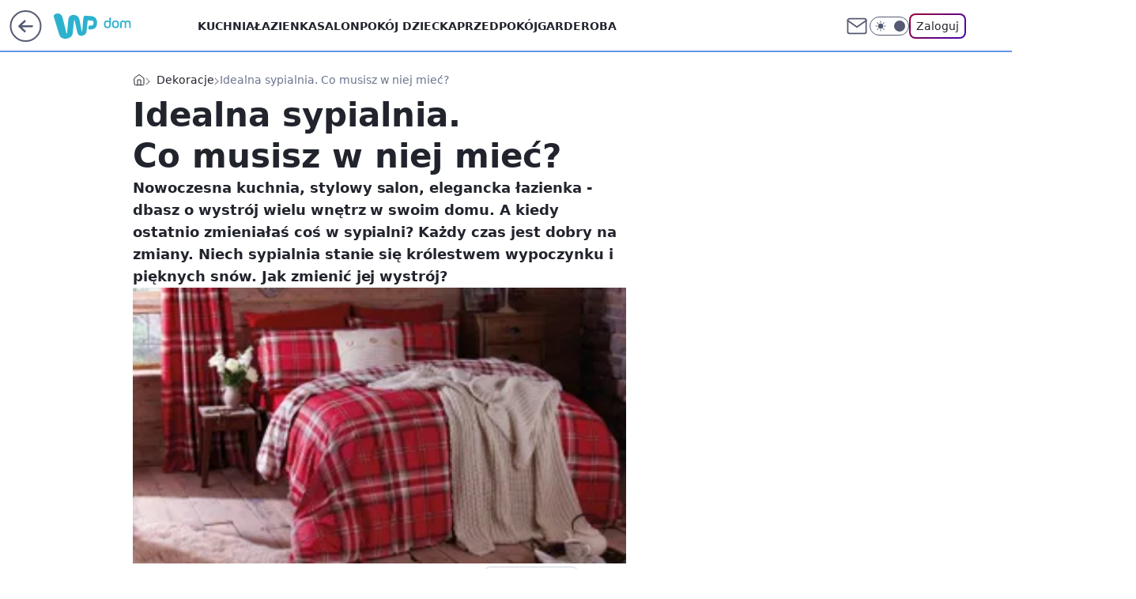

--- FILE ---
content_type: text/html; charset=utf-8
request_url: https://dom.wp.pl/idealna-sypialnia-co-musisz-w-niej-miec-6098152763569281g
body_size: 25173
content:
<!doctype html><html lang="pl"><head><meta charset="utf-8"><meta name="viewport" content="width=device-width, initial-scale=1"><meta http-equiv="Cache-Control" content="no-cache"><meta http-equiv="X-UA-Compatible" content="IE=Edge"><meta http-equiv="Expires" content="0"><script>
		// dot
		var TECH = true;
		var GOFER = true;
		var wp_dot_type = 'click';
		var appVersion = "v1.562.0";
		var wp_dot_addparams = {"bunchID":"235239","canonical":"https://dom.wp.pl/idealna-sypialnia-co-musisz-w-niej-miec-6098152763569281g","cauthor":"","ccategory":"Dekoracje","cdate":"2016-02-08","cedtype":"","ciab":"IAB10-7","cid":"6098152763569281","corigin":"","cpagemax":1,"cpageno":1,"cplatform":"gofer","crepub":0,"csource":"","csystem":"ncr","ctags":"sypialnia,aranżacja sypialni,dekoracje wnętrz,wystrój sypialni","ctlength":2536,"ctype":"gallery","cuct":"","darkmode":false,"frontendVer":"v1.562.0|20260127","isLogged":false,"svid":"10f60546-2bd8-4805-b3e1-0cd6d75b021c"};
		// wpjslib
		var WP = [];
		var wp_sn = "dom";
		var rekid = "235239";
		var wp_push_notification_on = true;
		var wp_mobile = false;
		var wp_fb_id = "933316406876601";
		var wp_subscription = "";

		var wpStadcp = "0.000";
		var screeningv2 = true;
		var API_DOMAIN = '/';
		var API_STREAM = '/v1/stream';
		var API_GATEWAY = "/graphql";
		var API_HOST_ONE_LOGIN = "https://dom.wp.pl";
		var WPP_VIDEO_EMBED = null || [];
		if (true) {
			var getPopoverAnchor = async () =>
				document.querySelector('[data-role="onelogin-button"]');
		}
		var wp_push_notification_on = true;
		var wp_onepager = true;
		var asyncNativeQueue = [];
		var wp_consent_logo = "/staticfiles/logo.png";
		var wp_consent_color = 'var(--wp-consent-color)';
		if (true) {
			var wp_pvid = "e4c3981c40a3b0e7386a";
		}

		if (false) {
			var wp_pixel_id = "";
		}
		if (true) {
			var onResizeCallback = function (layoutType) {
				window.wp_dot_addparams.layout = layoutType;
			};

			var applicationSize = {};
			if (false) {
				var breakpointNarrow = 0;
			} else {
				var breakpointNarrow = 1280;
			}
			function onResize() {
				applicationSize.innerWidth = window.innerWidth;
				applicationSize.type =
					window.innerWidth >= breakpointNarrow ? 'wide' : 'narrow';
				onResizeCallback(applicationSize.type);
			}
			onResize();
			window.addEventListener('resize', onResize);
		}

		var loadTimoeout = window.setTimeout(function () {
			window.WP.push(function () {
				window.WP.performance.registerMark('WPJStimeout');
				loadScript();
			});
		}, 3000);

		var loadScript = function () {
			window.clearTimeout(loadTimoeout);
			document.body.setAttribute('data-wp-loaded', 'true');
		};
		window.WP.push(function () {
			window.WP.gaf.loadBunch(false, loadScript, true);
			if (true) {
				window.WP.gaf.registerCommercialBreak(2);
			}
		});
		var __INIT_CONFIG__ = {"randvar":"paoajeNhub","randomClasses":{"0":"zAWvJ","100":"kqvGG","150":"LghPZ","162":"RkCob","180":"bvjck","200":"CLAqV","250":"DMPiB","280":"cVAwv","282":"oUyDh","300":"LDDyd","312":"lJEOb","330":"EdKjj","332":"bjhOd","40":"PdqoP","50":"ydGeH","60":"YfUPE","600":"ykCqy","662":"dgXOg","712":"EJlxo","780":"goFaU","810":"wpGOf","82":"vHPdA","fullPageScreeningWallpaper":"IkVZx","hasPlaceholderPadding":"OMCTS","hasVerticalPlaceholderPadding":"Iwxpu","panelPremiumScreeningWallpaper":"UukdW","placeholderMargin":"SnYNm","screeningContainer":"YeMkP","screeningWallpaper":"IwoSU","screeningWallpaperSecondary":"ZXlFM","slot15ScreeningWallpaper":"cPtcU","slot16ScreeningWallpaper":"VxjzP","slot17ScreeningWallpaper":"eSJnH","slot18ScreeningWallpaper":"UGBYt","slot19ScreeningWallpaper":"karAZ","slot38ScreeningWallpaper":"lpDZx","slot3ScreeningWallpaper":"kAsSe","slot501ScreeningWallpaper":"baveu","slot75ScreeningWallpaper":"wmiwQ","transparent":"EYZZO"},"productId":"6087150581568641","isMobile":false,"social":{"facebook":{},"instagram":{},"tiktok":{},"giphy":{},"x":{},"youtube":{},"linkedin":{}},"cookieDomain":".wp.pl","isLoggedIn":false,"user":{},"userApi":"/graphql","oneLoginApiHost":"","scriptSrc":"https://dom.wp.pl/[base64]","isGridEnabled":true,"editorialIcon":{"iconUrl":"","url":"","text":""},"poll":{"id":"","title":"","photo":{"url":"","width":0,"height":0},"pollType":"","question":"","answers":null,"sponsored":false,"logoEnabled":false,"sponsorLogoFile":{"url":"","width":0,"height":0},"sponsorLogoLink":"","buttonText":"","buttonUrl":""},"abTestVariant":"","showExitDiscover":false,"isLanding":false,"scrollLockTimeout":0,"scrollMetricEnabled":false,"survicateSegments":"","isFeed":false,"isSuperApp":false,"oneLoginClientId":"wp-backend","weatherSrc":"","commonHeadSrc":"","userPanelCss":"https://dom.wp.pl/[base64]","saveForLaterProductID":"5927206335214209","withNewestBottombar":true,"acid":"","withBottomRecommendationsSplit":false,"isCommentsPageAbTest":false};
		window["paoajeNhub"] = function (
			element,
			slot,
			withPlaceholder,
			placeholder,
			options
		) {
			window.WP.push(function () {
				if (withPlaceholder && element.parentNode) {
					window.WP.gaf.registerPlaceholder(
						slot,
						element.parentNode,
						placeholder
					);
					if (false) {
						element.parentNode.style.display = 'none';
					}
				}
				if (true) {
					window.WP.gaf.registerSlot(slot, element, options);
				}
			});
		};
	</script><meta name="gaf" content="blaoatls"> <script>!function(e,f){try{if(!document.cookie.match('(^|;)\\s*WPdp=([^;]*)')||/google/i.test(window.navigator.userAgent))return;f.WP=f.WP||[];f.wp_pvid=f.wp_pvid||(function(){var output='';while(output.length<20){output+=Math.random().toString(16).substr(2);output=output.substr(0,20)}return output})(20);var abtest=function(){function e(t){return!(null==t)&&"object"==typeof t&&!Array.isArray(t)&&0<Object.keys(t).length}var t="",r=f.wp_abtest;return e(r)&&(t=Object.entries(r).map(([r,t])=>{if(e(t))return Object.entries(t).map(([t,e])=>r+"|"+t+"|"+e).join(";")}).join(";")),t}();var r,s,c=[["https://dom","wp","pl/[base64]"]
.join('.'),["pvid="+f.wp_pvid,(s=e.cookie.match(/(^|;)\s*PWA_adbd\s*=\s*([^;]+)/),"PWA_adbd="+(s?s.pop():"2")),location.search.substring(1),(r=e.referrer,r&&"PWAref="+encodeURIComponent(r.replace(/^https?:\/\//,""))),f.wp_sn&&"sn="+f.wp_sn,abtest&&"abtest="+encodeURIComponent(abtest)].filter(Boolean).join("&")].join("/?");e.write('<scr'+'ipt src="'+c+'"><\/scr'+'ipt>')}catch(_){console.error(_)}}(document,window);</script><script id="hb" crossorigin="anonymous" src="https://dom.wp.pl/[base64]"></script><title>Idealna sypialnia. Co musisz w niej mieć?</title><link href="https://dom.wp.pl/idealna-sypialnia-co-musisz-w-niej-miec-6098152763569281g" rel="canonical"><meta name="description" content="Nowoczesna kuchnia, stylowy salon, elegancka łazienka - dbasz o wystrój wielu wnętrz w swoim domu. A kiedy ostatnio zmieniałaś coś w sypialni? Każdy czas jest dobry na zmiany. Niech sypialnia stanie się..."> <meta name="author" content="Grupa Wirtualna Polska"><meta name="robots" content="max-image-preview:large"><meta property="og:type" content="article"><meta property="og:title" content="Idealna sypialnia. Co musisz w niej mieć?"><meta property="og:description" content="Nowoczesna kuchnia, stylowy salon, elegancka łazienka - dbasz o wystrój wielu wnętrz w swoim domu. A kiedy ostatnio zmieniałaś coś w sypialni? Każdy czas jest dobry na zmiany. Niech sypialnia stanie się..."><meta property="og:url" content="https://dom.wp.pl/idealna-sypialnia-co-musisz-w-niej-miec-6098152763569281g"><meta property="og:site_name" content="WP Dom"><meta property="og:locale" content="pl_PL"><meta property="og:article:tag" content="sypialnia"><meta property="og:article:tag" content="aranżacja sypialni"><meta property="og:article:tag" content="dekoracje wnętrz"><meta property="og:article:tag" content="wystrój sypialni"><meta property="og:image" content="https://v.wpimg.pl/bG5pYS5qTSZUEi9gGgpAMxdKezpCU05lQFJjcRoQTSEaGik2Ul5RcQZAaXxGCBIuVBw3OlRfCDdQF3su">  <meta property="og:image:type" content="image/png"><meta property="article:published_time" content="2016-02-08T11:08:43.000Z"> <meta property="article:modified_time" content="2016-02-08T11:08:43.000Z"><meta name="twitter:card" content="summary_large_image"><meta name="twitter:description" content="Nowoczesna kuchnia, stylowy salon, elegancka łazienka - dbasz o wystrój wielu wnętrz w swoim domu. A kiedy ostatnio zmieniałaś coś w sypialni? Każdy czas jest dobry na zmiany. Niech sypialnia stanie się..."><meta name="twitter:image" content="https://v.wpimg.pl/bG5pYS5qTSZUEi9gGgpAMxdKezpCU05lQFJjcRoQTSEaGik2Ul5RcQZAaXxGCBIuVBw3OlRfCDdQF3su"><script id="wpjslib6" type="module" src="https://dom.wp.pl/[base64]" async="" crossorigin="anonymous"></script><script type="module" src="https://dom.wp.pl/[base64]" crossorigin="anonymous"></script><script type="module" src="https://dom.wp.pl/[base64]" crossorigin="anonymous"></script><link rel="apple-touch-icon" href="/staticfiles/icons/icon.png"><link rel="stylesheet" href="https://dom.wp.pl/[base64]"><link rel="stylesheet" href="https://dom.wp.pl/[base64]"><link rel="stylesheet" href="https://dom.wp.pl/[base64]"><link rel="stylesheet" href="https://dom.wp.pl/[base64]"><link rel="preload" as="image" href="https://v.wpimg.pl/aWEuanBlTjYkFxddbRdDI2dPQwcrTk11MFdbTG1VUmE9QFNZbQVPIDVbEQJtDU4xah8RCyVDUmF2RVFBMRURPiQZDwcjQgsnIBJDEw" fetchpriority="high"><meta name="breakpoints" content="629, 1139, 1365"><meta name="content-width" content="device-width, 630, 980, 1280"><link rel="manifest" href="/site.webmanifest"><meta name="mobile-web-app-capable" content="yes"><meta name="apple-mobile-web-app-capable" content="yes"><meta name="apple-mobile-web-app-status-bar-style" content="black-translucent"><meta name="theme-color" content="var(--color-brand)"><meta name="robots" content="max-image-preview:large"><link rel="alternate" type="application/rss+xml" title="Aktualności" href="/rss/aktualnosci"><style>.paoajeNhub{background-color:var(--color-neutral-25);position:relative;width:100%;min-height:200px;}.dark .paoajeNhub{background-color:var(--color-neutral-850);}.OMCTS .paoajeNhub{padding: 18px 16px 10px;}.EYZZO{background-color:transparent;}.dark .EYZZO{background-color:transparent;}.Iwxpu{padding: 15px 0;}.SnYNm{margin:var(--wp-placeholder-margin);}.bjhOd{min-height:332px;}.PdqoP{min-height:40px;}.goFaU{min-height:780px;}.wpGOf{min-height:810px;}.bvjck{min-height:180px;}.EdKjj{min-height:330px;}.ydGeH{min-height:50px;}.kqvGG{min-height:100px;}.lJEOb{min-height:312px;}.ykCqy{min-height:600px;}.dgXOg{min-height:662px;}.RkCob{min-height:162px;}.CLAqV{min-height:200px;}.oUyDh{min-height:282px;}.DMPiB{min-height:250px;}.EJlxo{min-height:712px;}.vHPdA{min-height:82px;}.zAWvJ{min-height:0px;}.LghPZ{min-height:150px;}.YfUPE{min-height:60px;}.cVAwv{min-height:280px;}.LDDyd{min-height:300px;}</style></head><body class="" itemscope itemtype="https://schema.org/WebPage"><meta itemprop="name" content="WP Dom"><div><div class="h-0"></div><script>(function(){var sc=document.currentScript;window[window.__INIT_CONFIG__.randvar](sc.previousElementSibling,6,false,{},{
    setNative: (dataNative, onViewCallback) => {
    window.asyncNativeQueue.push({
      action:"onPanelPremium",
      payload: { 
        screeningWallpaperClassName: "ZXlFM", 
        dataNative: dataNative,
        onViewCallback: onViewCallback,
        
      }
})}});})()</script></div><div class="h-0"></div><script>(function(){var sc=document.currentScript;window[window.__INIT_CONFIG__.randvar](sc.previousElementSibling,10,false,{},undefined);})()</script> <div class="h-0"></div><script>(function(){var sc=document.currentScript;window[window.__INIT_CONFIG__.randvar](sc.previousElementSibling,89,false,{},undefined);})()</script> <div class="blaoatlsh"></div><div class="sticky top-0 w-full z-300"><header data-st-area="header" id="service-header" class="bg-[--color-header-bg] h-[4.125rem] relative select-none w-full"><div class="max-w-[980px] pl-3 xl:max-w-[1280px] h-full w-full flex items-center mx-auto relative"><input class="peer hidden" id="menu-toggle-button" type="checkbox" autocomplete="off"><div class="hidden peer-checked:block"><div class="wp-header-menu"><div class="wp-link-column"><ul class="wp-link-list"><li><a class="wp-link px-4 py-3 block" href="/kuchnia-kategoria-6750773602631168">Kuchnia</a></li><li><a class="wp-link px-4 py-3 block" href="/lazienka-kategoria-6750773602631169">Łazienka</a></li><li><a class="wp-link px-4 py-3 block" href="/salon-kategoria-6750773602635264">Salon</a></li><li><a class="wp-link px-4 py-3 block" href="/pokoj-dziecka-kategoria-6750773602639360">Pokój dziecka</a></li><li><a class="wp-link px-4 py-3 block" href="/przedpokoj-kategoria-6750773602643456">Przedpokój</a></li><li><a class="wp-link px-4 py-3 block" href="/garderoba-kategoria-6750773602647552">Garderoba</a></li><li><a class="wp-link px-4 py-3 block" href="/dekoracje-kategoria-6750773602647553">Dekoracje</a></li><li><a class="wp-link px-4 py-3 block" href="/ogrod-kategoria-6750773602651648">Ogród</a></li></ul><div class="wp-social-box"><span>Obserwuj nas na:</span><div></div></div></div><input class="peer hidden" id="wp-menu-link-none" name="wp-menu-links" type="radio" autocomplete="off" checked="checked"><div class="wp-teaser-column translate-x-[248px] peer-checked:translate-x-0"><div class="wp-header-menu-subtitle">Popularne w serwisie <span class="uppercase">Dom</span>:</div><div class="wp-teaser-grid"><a href="https://dom.wp.pl/roboty-koszace-to-prawdziwy-hit-zadbany-trawnik-bez-wysilku-7022457649413056a" title="Roboty koszące to prawdziwy hit! Zadbany trawnik bez wysiłku"><div class="wp-img-placeholder"><img src="https://v.wpimg.pl/ODVmYmJhYCU3Dy9eZRNtMHRXewQjSmNmI09jT2VbfnAuXG5bZQ4mKDMfPB0lRig2Ix04GjpGPyh5DCkEZR5-azIEKh0mCTZrMwA7CC5Hf3Q1CTtZLwxicTRbakB-DHp0eww8VShFdnM0VWFYLAotJWUMexA" loading="lazy" class="wp-img" alt="Roboty koszące to prawdziwy hit! Zadbany trawnik bez wysiłku"></div><span class="wp-teaser-title">Roboty koszące to prawdziwy hit! Zadbany trawnik bez wysiłku</span> <span class="wp-teaser-author"></span></a><a href="https://dom.wp.pl/przenosne-ekspresy-do-kawy-mala-czarna-zawsze-z-toba-7022110356323232a" title="Przenośne ekspresy do kawy. Mała czarna zawsze z tobą"><div class="wp-img-placeholder"><img src="https://v.wpimg.pl/ZmU1NThidQw0UzhnRxJ4GXcLbD0BS3ZPIBN0dkdaa1ktAHliRw8zATBDKyQHRz0fIEEvIxhHKgF6UD49Rx9rQjFYPSQECCNCMFwsMQxGagsxBCw1Clh3CzMAeHlcUGhaeFN9YQxEaVgwUygxXVxiD2cJbCk" loading="lazy" class="wp-img" alt="Przenośne ekspresy do kawy. Mała czarna zawsze z tobą"></div><span class="wp-teaser-title">Przenośne ekspresy do kawy. Mała czarna zawsze z tobą</span> <span class="wp-teaser-author"></span></a><a href="https://dom.wp.pl/mycie-okien-nigdy-nie-bylo-tak-latwe-z-tymi-gadzetami-to-przyjemnosc-7007611798428544a" title="Mycie okien nigdy nie było tak łatwe. Z tymi gadżetami to przyjemność"><div class="wp-img-placeholder"><img src="https://v.wpimg.pl/YmMxMmY2dgwsGjtedkl7GW9CbwQwEHVPOFp3T3YBaFk1SXpbdlQwASgKKB02HD4fOAgsGikcKQFiGT0EdkRoQikRPh01UyBCKBUvCD0dYAt7HH0JYVN0WX4efEBtU25ZYEF4VWwfOFh6TC8OaAA_W3RObxA" loading="lazy" class="wp-img" alt="Mycie okien nigdy nie było tak łatwe. Z tymi gadżetami to przyjemność"></div><span class="wp-teaser-title">Mycie okien nigdy nie było tak łatwe. Z tymi gadżetami to przyjemność</span> <span class="wp-teaser-author"></span></a><a href="https://dom.wp.pl/twoj-pupil-czesto-zostaje-sam-przydatne-gadzety-dla-psow-i-kotow-6994910046800448a" title="Twój pupil często zostaje sam? Przydatne gadżety dla psów i kotów"><div class="wp-img-placeholder"><img src="https://v.wpimg.pl/ZWNkOGRidTYvCTl0fRJ4I2xRbS47S3Z1O0l1ZX1aa2M2WnhxfQ8zOysZKjc9Rz0lOxsuMCJHKjthCj8ufR9reCoCPDc-CCN4KwYtIjZGODMqUnxxYVB3ZCpbempmDGw2Y1MuJmJEaGEqWyokNlE-NS9abTo" loading="lazy" class="wp-img" alt="Twój pupil często zostaje sam? Przydatne gadżety dla psów i kotów"></div><span class="wp-teaser-title">Twój pupil często zostaje sam? Przydatne gadżety dla psów i kotów</span> <span class="wp-teaser-author"></span></a><a href="https://dom.wp.pl/s/michal-mazik/pierwsza-rozsada-warzyw-co-siejemy-w-lutym-6994857070479904a" title="W lutym można już siać. Te warzywa są najlepszym wyborem"><div class="wp-img-placeholder"><img src="https://v.wpimg.pl/NDRiMGY4YSUzCzt0dk9sMHBTby4wFmJmJ0t3ZXYHf3AqWHpxdlInKDcbKDc2Gik2JxksMCkaPih9CD0udkJ_azYAPjc1VTdrNwQvIj0bf3VmDHl0O1VjImQIKGptBn9zfwt5JTgZfiVrX3lzOwQofGFabzo" loading="lazy" class="wp-img" alt="W lutym można już siać. Te warzywa są najlepszym wyborem"></div><span class="wp-teaser-title">W lutym można już siać. Te warzywa są najlepszym wyborem</span> <span class="wp-teaser-author"></span></a><a href="https://dom.wp.pl/s/michal-mazik/co-zrobic-w-lutym-w-ogrodzie-o-tych-pracach-lepiej-nie-zapomnij-6994855202818592a" title="Co zrobić w lutym w ogrodzie? O tych pracach lepiej nie zapomnij"><div class="wp-img-placeholder"><img src="https://v.wpimg.pl/NWU3NTQ4YTY0UThnfk9sI3cJbD04FmJ1IBF0dn4Hf2MtAnliflInOzBBKyQ-GiklIEMvIyEaPjt6Uj49fkJ_eDFaPSQ9VTd4MF4sMTUbeWI3VSpnZFZjZWwLe3llDHtjeAotNTMZKmRiVXsxZgF6b21RbCk" loading="lazy" class="wp-img" alt="Co zrobić w lutym w ogrodzie? O tych pracach lepiej nie zapomnij"></div><span class="wp-teaser-title">Co zrobić w lutym w ogrodzie? O tych pracach lepiej nie zapomnij</span> <span class="wp-teaser-author"></span></a></div></div></div><div class="wp-header-menu-layer"></div></div><div class="header-back-button-container"><div id="wp-sg-back-button" class="back-button-container wp-back-sg" data-st-area="goToSG"><a href="/" data-back-link><svg class="back-button-icon" xmlns="http://www.w3.org/2000/svg" width="41" height="40" fill="none"><circle cx="20.447" cy="20" r="19" fill="transparent" stroke="currentColor" stroke-width="2"></circle> <path fill="currentColor" d="m18.5 12.682-.166.133-6.855 6.472a1 1 0 0 0-.089.099l.117-.126q-.087.082-.155.175l-.103.167-.075.179q-.06.178-.06.374l.016.193.053.208.08.178.103.16.115.131 6.853 6.47a1.4 1.4 0 0 0 1.897 0 1.213 1.213 0 0 0 .141-1.634l-.14-.157-4.537-4.283H28.44c.741 0 1.342-.566 1.342-1.266 0-.635-.496-1.162-1.143-1.252l-.199-.014-12.744-.001 4.536-4.281c.472-.445.519-1.14.141-1.634l-.14-.158a1.4 1.4 0 0 0-1.55-.237z"></path></svg></a></div><a href="/" class="cHJldmVudENC z-0" title="WP Dom" id="service_logo"><svg class="text-[--color-logo] max-w-[--logo-width] h-[--logo-height] align-middle mr-8"><use href="/staticfiles/siteLogoDesktop.svg#root"></use></svg></a></div><ul class="flex text-sm/[1.3125rem] gap-8  xl:flex hidden"><li class="flex items-center group relative"><a class="whitespace-nowrap group uppercase no-underline font-semibold hover:underline text-[--color-header-text] cHJldmVudENC" href="/kuchnia-kategoria-6750773602631168">Kuchnia</a> </li><li class="flex items-center group relative"><a class="whitespace-nowrap group uppercase no-underline font-semibold hover:underline text-[--color-header-text] cHJldmVudENC" href="/lazienka-kategoria-6750773602631169">Łazienka</a> </li><li class="flex items-center group relative"><a class="whitespace-nowrap group uppercase no-underline font-semibold hover:underline text-[--color-header-text] cHJldmVudENC" href="/salon-kategoria-6750773602635264">Salon</a> </li><li class="flex items-center group relative"><a class="whitespace-nowrap group uppercase no-underline font-semibold hover:underline text-[--color-header-text] cHJldmVudENC" href="/pokoj-dziecka-kategoria-6750773602639360">Pokój dziecka</a> </li><li class="flex items-center group relative"><a class="whitespace-nowrap group uppercase no-underline font-semibold hover:underline text-[--color-header-text] cHJldmVudENC" href="/przedpokoj-kategoria-6750773602643456">Przedpokój</a> </li><li class="flex items-center group relative"><a class="whitespace-nowrap group uppercase no-underline font-semibold hover:underline text-[--color-header-text] cHJldmVudENC" href="/garderoba-kategoria-6750773602647552">Garderoba</a> </li></ul><div class="group mr-0 xl:ml-[3.5rem] flex flex-1 items-center justify-end"><div class="h-8 text-[--icon-light] flex items-center gap-4"><a id="wp-poczta-link" href="" class="text-[--color-header-icon-light] block size-8 cHJldmVudENC"><svg viewBox="0 0 32 32" fill="none" xmlns="http://www.w3.org/2000/svg"><path d="M6.65944 6.65918H25.3412C26.6256 6.65918 27.6764 7.71003 27.6764 8.9944V23.0057C27.6764 24.2901 26.6256 25.3409 25.3412 25.3409H6.65944C5.37507 25.3409 4.32422 24.2901 4.32422 23.0057V8.9944C4.32422 7.71003 5.37507 6.65918 6.65944 6.65918Z" stroke="currentColor" stroke-width="1.8" stroke-linecap="round" stroke-linejoin="round"></path> <path d="M27.6764 8.99438L16.0003 17.1677L4.32422 8.99438" stroke="currentColor" stroke-width="1.8" stroke-linecap="round" stroke-linejoin="round"></path></svg></a><input type="checkbox" class="hidden" id="darkModeCheckbox"> <label class="wp-darkmode-toggle" for="darkModeCheckbox" aria-label="Włącz tryb ciemny"><div class="toggle-container"><div class="toggle-icon-dark"><svg viewBox="0 0 16 16" class="icon-moon" fill="currentColor" xmlns="http://www.w3.org/2000/svg"><path d="M15.293 11.293C13.8115 11.9631 12.161 12.1659 10.5614 11.8743C8.96175 11.5827 7.48895 10.8106 6.33919 9.66085C5.18944 8.5111 4.41734 7.0383 4.12574 5.43866C3.83415 3.83903 4.03691 2.18852 4.70701 0.707031C3.52758 1.24004 2.49505 2.05123 1.69802 3.07099C0.900987 4.09075 0.363244 5.28865 0.130924 6.56192C-0.101395 7.83518 -0.0213565 9.1458 0.364174 10.3813C0.749705 11.6169 1.42922 12.7404 2.34442 13.6556C3.25961 14.5708 4.38318 15.2503 5.61871 15.6359C6.85424 16.0214 8.16486 16.1014 9.43813 15.8691C10.7114 15.6368 11.9093 15.0991 12.9291 14.302C13.9488 13.505 14.76 12.4725 15.293 11.293V11.293Z"></path></svg></div><div class="toggle-icon-light"><svg fill="currentColor" class="icon-sun" xmlns="http://www.w3.org/2000/svg" viewBox="0 0 30 30"><path d="M 14.984375 0.98632812 A 1.0001 1.0001 0 0 0 14 2 L 14 5 A 1.0001 1.0001 0 1 0 16 5 L 16 2 A 1.0001 1.0001 0 0 0 14.984375 0.98632812 z M 5.796875 4.7988281 A 1.0001 1.0001 0 0 0 5.1015625 6.515625 L 7.2226562 8.6367188 A 1.0001 1.0001 0 1 0 8.6367188 7.2226562 L 6.515625 5.1015625 A 1.0001 1.0001 0 0 0 5.796875 4.7988281 z M 24.171875 4.7988281 A 1.0001 1.0001 0 0 0 23.484375 5.1015625 L 21.363281 7.2226562 A 1.0001 1.0001 0 1 0 22.777344 8.6367188 L 24.898438 6.515625 A 1.0001 1.0001 0 0 0 24.171875 4.7988281 z M 15 8 A 7 7 0 0 0 8 15 A 7 7 0 0 0 15 22 A 7 7 0 0 0 22 15 A 7 7 0 0 0 15 8 z M 2 14 A 1.0001 1.0001 0 1 0 2 16 L 5 16 A 1.0001 1.0001 0 1 0 5 14 L 2 14 z M 25 14 A 1.0001 1.0001 0 1 0 25 16 L 28 16 A 1.0001 1.0001 0 1 0 28 14 L 25 14 z M 7.9101562 21.060547 A 1.0001 1.0001 0 0 0 7.2226562 21.363281 L 5.1015625 23.484375 A 1.0001 1.0001 0 1 0 6.515625 24.898438 L 8.6367188 22.777344 A 1.0001 1.0001 0 0 0 7.9101562 21.060547 z M 22.060547 21.060547 A 1.0001 1.0001 0 0 0 21.363281 22.777344 L 23.484375 24.898438 A 1.0001 1.0001 0 1 0 24.898438 23.484375 L 22.777344 21.363281 A 1.0001 1.0001 0 0 0 22.060547 21.060547 z M 14.984375 23.986328 A 1.0001 1.0001 0 0 0 14 25 L 14 28 A 1.0001 1.0001 0 1 0 16 28 L 16 25 A 1.0001 1.0001 0 0 0 14.984375 23.986328 z"></path></svg></div></div><div class="toggle-icon-circle"></div></label><div class="relative"><form action="/auth/v1/sso/auth" data-role="onelogin-button" method="get" id="wp-login-form"><input type="hidden" name="continue_url" value="https://dom.wp.pl/idealna-sypialnia-co-musisz-w-niej-miec-6098152763569281g"> <button type="submit" class="wp-login-button">Zaloguj</button></form></div></div><div class="ml-[0.25rem] w-[3.375rem] flex items-center justify-center"><label role="button" for="menu-toggle-button" tab-index="0" aria-label="Menu" class="cursor-pointer flex items-center justify-center size-8 text-[--color-header-icon-light]"><div class="hidden peer-checked:group-[]:flex absolute top-0 right-0 w-[3.375rem] h-[4.4375rem] bg-white dark:bg-[--color-neutral-800] z-1 items-center justify-center rounded-t-2xl peer-checked:group-[]:text-[--icon-dark]"><svg xmlns="http://www.w3.org/2000/svg" width="32" height="32" viewBox="0 0 32 32" fill="none"><path d="M24 8 8 24M8 8l16 16" stroke="currentColor" stroke-width="1.8" stroke-linecap="round" stroke-linejoin="round"></path></svg></div><div class="flex peer-checked:group-[]:hidden h-8 w-8"><svg xmlns="http://www.w3.org/2000/svg" viewBox="0 0 32 32" fill="none"><path d="M5 19h22M5 13h22M5 7h22M5 25h22" stroke="currentColor" stroke-width="1.8" stroke-linecap="round" stroke-linejoin="round"></path></svg></div></label></div></div></div><hr class="absolute bottom-0 left-0 m-0 h-px w-full border-t border-solid border-[--color-brand]"><div id="user-panel-v2-root" class="absolute z-[9999] right-0 empty:hidden"></div></header></div> <div class="relative flex w-full flex-col items-center" data-testid="screening-main"><div class="IwoSU"><div class="absolute inset-0"></div></div><div class="w-full py-2 has-[div>div:not(:empty)]:p-0"><div class="YeMkP"></div></div><div class="flex w-full flex-col items-center"><div class="ZXlFM relative w-full"><div class="absolute inset-x-0 top-0"></div></div><div class="relative w-auto"><main data-st-area="st-article" class="wp-main-gallery"><article data-st-area="gallery-gallery"><div class="breadcrumbs-wrapper"><ul class="breadcrumbs" itemscope itemtype="https://schema.org/BreadcrumbList"><li class="breadcrumbs-item breadcrumbs-home" itemprop="itemListElement" itemscope itemtype="https://schema.org/ListItem"><a class="breadcrumbs-item-link" href="https://dom.wp.pl" title="WP Dom" itemprop="item"><svg xmlns="http://www.w3.org/2000/svg" fill="none" viewBox="0 0 16 16" class="HVbn"><path stroke="currentColor" stroke-linecap="round" stroke-linejoin="round" d="m2 6 6-4.666L14 6v7.334a1.333 1.333 0 0 1-1.333 1.333H3.333A1.333 1.333 0 0 1 2 13.334z"></path><path stroke="currentColor" stroke-linecap="round" stroke-linejoin="round" d="M6 14.667V8h4v6.667"></path></svg><span class="hidden" itemprop="name">WP Dom</span></a><meta itemprop="position" content="1"></li><li class="breadcrumbs-item" itemprop="itemListElement" itemscope itemtype="https://schema.org/ListItem"><a class="breadcrumbs-item-link" href="https://dom.wp.pl/dekoracje-kategoria-6750773602647553" itemprop="item" title="Dekoracje"><span itemprop="name">Dekoracje</span></a><meta itemprop="position" content="1"></li><li class="breadcrumbs-item breadcrumbs-material" itemprop="itemListElement" itemscope itemtype="https://schema.org/ListItem"><span itemprop="name">Idealna sypialnia. Co musisz w niej mieć?</span><meta itemprop="position" content="3"></li></ul></div><div class="flex mb-5"><div class="article-header flex-auto"><div><h1>Idealna sypialnia. Co musisz w niej mieć? </h1></div><div class="article-lead x-tts"><p>Nowoczesna kuchnia, stylowy salon, elegancka łazienka - dbasz o wystrój wielu wnętrz w swoim domu. A kiedy ostatnio zmieniałaś coś w sypialni? Każdy czas jest dobry na zmiany. Niech sypialnia stanie się królestwem wypoczynku i pięknych snów. Jak zmienić jej wystrój?</p></div><div><div class="article-img-placeholder" data-mainmedia-photo><img width="936" height="527" alt="Obraz" src="https://v.wpimg.pl/aWEuanBlTjYkFxddbRdDI2dPQwcrTk11MFdbTG1VUmE9QFNZbQVPIDVbEQJtDU4xah8RCyVDUmF2RVFBMRURPiQZDwcjQgsnIBJDEw" data-link="https://v.wpimg.pl/aWEuanBlTjYkFxddbRdDI2dPQwcrTk11MFdbTG1VUmE9QFNZbQVPIDVbEQJtDU4xah8RCyVDUmF2RVFBMRURPiQZDwcjQgsnIBJDEw" class="wp-media-image" fetchpriority="high"></div><div class="article-img-source"></div></div><div class="info-container"><div class="flex flex-wrap gap-2 items-center"><div class="info-avatar"><svg viewBox="0 0 46 46" fill="none" stroke="currentColor" xmlns="http://www.w3.org/2000/svg"><circle cx="23" cy="23" r="22.5" fill="none" stroke-width="0"></circle> <path d="M13 32v-2a5 5 0 0 1 5-5h10a5 5 0 0 1 5 5v2m-5-16a5 5 0 1 1-10 0 5 5 0 0 1 10 0Z" stroke-width="2" stroke-linecap="round"></path></svg></div><div class="flex flex-col"><div class="flex flex-wrap text-sm font-bold "></div><time class="wp-article-content-date" datetime="2016-02-08T11:08:43.000Z">8 lutego 2016, 12:08</time></div></div><div class="flex justify-between sm:justify-end gap-4 relative"><button class="wp-article-action comments top" data-vab-container="social_tools_top" data-vab-box="comments_button" data-vab-index="2" data-location="/idealna-sypialnia-co-musisz-w-niej-miec-6098152763569281g/komentarze?utm_medium=button_top&amp;utm_source=comments"><div class="flex items-center justify-center relative"><div class="wp-comment-dot"></div><svg xmlns="http://www.w3.org/2000/svg" width="16" height="16" fill="none"><path stroke="currentColor" stroke-linecap="round" stroke-linejoin="round" stroke-width="1.3" d="M14 7.6667a5.59 5.59 0 0 1-.6 2.5333 5.666 5.666 0 0 1-5.0667 3.1334 5.59 5.59 0 0 1-2.5333-.6L2 14l1.2667-3.8a5.586 5.586 0 0 1-.6-2.5333A5.667 5.667 0 0 1 5.8 2.6 5.59 5.59 0 0 1 8.3333 2h.3334A5.6535 5.6535 0 0 1 14 7.3334z"></path></svg></div>Skomentuj</button><div class="wp-article-action-button-container"><button id="wp-article-share-button" class="wp-article-action" type="button" data-vab-container="social_tools_top" data-vab-box="share" data-vab-index="1"><svg xmlns="http://www.w3.org/2000/svg" width="16" height="16" fill="none"><g stroke="currentColor" stroke-linecap="round" stroke-linejoin="round" stroke-width="1.3" clip-path="url(#clip0_1847_293)"><path d="M12.714 5.0953c1.1834 0 2.1427-.9594 2.1427-2.1428S13.8974.8098 12.714.8098s-2.1427.9593-2.1427 2.1427.9593 2.1428 2.1427 2.1428M3.2863 10.2024c1.1834 0 2.1427-.9593 2.1427-2.1427S4.4697 5.917 3.2863 5.917s-2.1427.9593-2.1427 2.1427.9593 2.1427 2.1427 2.1427M12.714 15.1902c1.1834 0 2.1427-.9593 2.1427-2.1427s-.9593-2.1427-2.1427-2.1427-2.1427.9593-2.1427 2.1427.9593 2.1427 2.1427 2.1427M5.4287 9.3455l5.1425 2.5712M10.5712 4.2029 5.4287 6.774"></path></g> <defs><clipPath id="clip0_1847_293"><path fill="currentColor" d="M0 0h16v16H0z"></path></clipPath></defs></svg></button><div id="wp-article-share-menu" class="wp-article-share-menu"><button id="share-x" class="wp-article-share-option" data-vab-container="social_tools_top" data-vab-box="share_twitter" data-vab-index="3"><span class="wp-article-share-icon"><svg xmlns="http://www.w3.org/2000/svg" fill="currentColor" viewBox="0 0 1200 1227"><path d="M714.163 519.284 1160.89 0h-105.86L667.137 450.887 357.328 0H0l468.492 681.821L0 1226.37h105.866l409.625-476.152 327.181 476.152H1200L714.137 519.284zM569.165 687.828l-47.468-67.894-377.686-540.24h162.604l304.797 435.991 47.468 67.894 396.2 566.721H892.476L569.165 687.854z"></path></svg></span> <span>Udostępnij na X</span></button> <button id="share-facebook" class="wp-article-share-option" data-vab-container="social_tools_top" data-vab-box="share_facebook" data-vab-index="4"><span class="wp-article-share-icon"><svg xmlns="http://www.w3.org/2000/svg" fill="none" viewBox="0 0 24 24"><path stroke="currentColor" stroke-linecap="round" stroke-linejoin="round" stroke-width="1.5" d="M18 2.941h-3a5 5 0 0 0-5 5v3H7v4h3v8h4v-8h3l1-4h-4v-3a1 1 0 0 1 1-1h3z"></path></svg></span> <span>Udostępnij na Facebooku</span></button></div><button id="wp-article-save-button" type="button" class="group wp-article-action disabled:cursor-not-allowed" data-save-id="6098152763569281" data-save-type="GALLERY" data-save-image="http://i.wp.pl/a/f/jpeg/36300/sypialnia.jpeg" data-save-url="https://dom.wp.pl/idealna-sypialnia-co-musisz-w-niej-miec-6098152763569281g" data-save-title="Idealna sypialnia. Co musisz w niej mieć?" data-saved="false" data-vab-container="social_tools_top" data-vab-box="save_button" data-vab-index="0"><svg xmlns="http://www.w3.org/2000/svg" width="12" height="15" fill="none"><path stroke="currentColor" stroke-linecap="round" stroke-linejoin="round" stroke-width="1.3" d="m10.6499 13.65-5-3.6111-5 3.6111V2.0945c0-.3831.1505-.7505.4184-1.0214A1.42 1.42 0 0 1 2.0785.65h7.1428c.379 0 .7423.1521 1.0102.423s.4184.6383.4184 1.0214z"></path></svg></button></div></div></div></div><div class="relative ml-4 flex w-[304px] shrink-0 flex-col flex-nowrap"> <div class="mt-3 w-full [--wp-placeholder-margin:0_0_24px_0]"><div class="paoajeNhub SnYNm ydGeH EYZZO"><div class="h-0"></div><script>(function(){var sc=document.currentScript;window[window.__INIT_CONFIG__.randvar](sc.previousElementSibling,67,true,{"fixed":true,"top":90},undefined);})()</script></div></div><div class="sticky top-[--nav-header-height] w-full"><div class="paoajeNhub ykCqy EYZZO"><div class="h-0"></div><script>(function(){var sc=document.currentScript;window[window.__INIT_CONFIG__.randvar](sc.previousElementSibling,36,true,{"fixed":true,"sticky":true,"top":90},undefined);})()</script></div></div></div></div><div class="my-5 grid w-full grid-cols-[624px_304px] gap-x-4 xl:grid-cols-[196px_724px_304px]"><aside role="complementary" class="relative hidden xl:flex xl:flex-col gallery-left-rail"><div class="sticky top-[90px] hidden xl:block xl:-mt-1" id="article-left-rail"></div></aside><div class="wp-billboard col-start-1 xl:col-start-2 col-span-2 [--wp-placeholder-margin:0_0_20px_0]"><div class="paoajeNhub SnYNm LDDyd"><img role="presentation" class="absolute left-1/2 top-1/2 max-h-[80%] max-w-[100px] -translate-x-1/2 -translate-y-1/2" src="https://v.wpimg.pl/ZXJfd3AudTkrBBIAbg54LGhcRlAxHQUrPgJGH2MAeGJoSQ1eIBI_K2UHAEVuBTY5KQMMXC0RPyoVERQdMgM9ejc" loading="lazy" decoding="async"><div class="h-0"></div><script>(function(){var sc=document.currentScript;window[window.__INIT_CONFIG__.randvar](sc.previousElementSibling,3,true,{"fixed":true},{
    setNative: (dataNative, onViewCallback) => {
    window.asyncNativeQueue.push({
      action: "onAlternativeScreening",
      payload:{ 
            screeningWallpaperClassName: "IwoSU", 
            alternativeContainerClassName: "YeMkP", 
            slotNumber: 3,
            dataNative: dataNative,
            onViewCallback: onViewCallback
    }})}});})()</script></div></div><div class="col-span-1 col-start-1 xl:col-start-2 col-end-3 gap-6"></div><div class="col-span-1 col-start-1 xl:col-start-2 xl:col-end-3 flex flex-col gap-6 mb-6"><div class="wp-content-text-raw"><h2><span class="slide-counter"><strong>1&nbsp;</strong>/&nbsp;8</span>Sypialnia idealna</h2></div><figure class="wp-content-part-image single-image" style="--aspect-ratio:0.895;"><div class="wp-photo-image-container"><picture><source media="(max-width: 629px)" srcSet="https://v.wpimg.pl/ZV8xLmpwdTdZGjpeXwx4IhpCbgQZVXZ0TVp2T18UdWALSDRCGVktJhYIIEIRWDx5UggpCl9EbGUISGMMAhY0LFkbJgxdBCMmURkgAxlaCjlLGyUIHCgYJFEMJR4YKBI5VR0TXF4dKjNfWjE"> <source media="(min-width: 630px) and (max-width: 1139px)" srcSet="https://v.wpimg.pl/ZV8xLmpwdTdZGjpeXwx4IhpCbgQZVXZ0TVp2T18UdWAIQDRCGVktJhYIIEIRWDx5UggpCl9EbGUISGMMAhY0LFkbJgxdBCMmURkgAxlaCjlLGyUIHCgYJFEMJR4YKBI5VR0TXF4dKjNfWjE"> <source media="(min-width: 1140px) and (max-width: 1279px)" srcSet="https://v.wpimg.pl/ZV8xLmpwdTdZGjpeXwx4IhpCbgQZVXZ0TVp2T18UdW8MTDRCGVktJhYIIEIRWDx5UggpCl9EbGUISGMMAhY0LFkbJgxdBCMmURkgAxlaCjlLGyUIHCgYJFEMJR4YKBI5VR0TXF4dKjNfWjE"> <source media="(min-width: 1280px)" srcSet="https://v.wpimg.pl/bWVfMS5qTTY3BDtgGgpAI3RcbzpcU051I0R3cRoSTWZmUnkrGhhMICZIPT8aEE0xeQw9NlJeUWFlVn18VAMDOSwHLjlUXBEuJg8sP1sYTwc5FS46UB09FSQPOTpGGT0fOQsoDARfCCczAW8u"> <img src="https://v.wpimg.pl/ZV8xLmpwdTdZGjpeXwx4IhpCbgQZVXZ0TVp2T18UdWAMSDRaQUJ1PxYPPEMAG3U3Fx5jBwASPXkLTn9dQFg7JFkWNgwTHTt7SwE8BBEbND8VKCMeEx4_Omc6PgQEHik-ZzAjABUoa3hSCCkKUgo" width="640" height="715" loading="lazy" class="wp-media-image" alt="Obraz" data-lightbox="true"></picture> </div><figcaption class="image-description"><span class="image-caption"></span> <span class="image-source">© Dekoria.pl</span></figcaption></figure><div class="wp-content-text-raw x-tts" data-cpidx="0"><p>Nowoczesna kuchnia, stylowy salon, elegancka łazienka - dbasz o wystrój wielu wnętrz w swoim domu. A kiedy ostatnio zmieniałeś coś w sypialni? Każdy czas jest dobry na zmiany. Niech sypialnia stanie się królestwem wypoczynku i pięknych snów. Jak zmienić jej wystrój?<br />
Żeby sypialnia była wygodna i sprzyjała relaksowi, warto uporządkować wnętrze - nieporządek nie sprzyja regeneracji. Dobrze zdecydować się na jeden dominujący kolor w sypialni i korzystać z jego różnych odcieni. W ten sposób wprowadzisz harmonię i spokój do wnętrza. Czego jeszcze potrzebujesz do aranżacji sypialni swoich marzeń? Wystarczy kilka prostych i jednocześnie efektownych dodatków. <a href="http://Dekoria.pl" rel="nofollow">Dekoria.pl</a> podpowiada, które akcesoria wybrać.</p></div></div><aside class="relative flex max-w-[304px] flex-none flex-col gap-5" role="complementary"><div class="sticky top-[--nav-header-height] w-full"><div class="paoajeNhub ykCqy EYZZO"><div class="h-0"></div><script>(function(){var sc=document.currentScript;window[window.__INIT_CONFIG__.randvar](sc.previousElementSibling,37,true,{"fixed":true,"sticky":true,"top":90,"margin":"0 auto 24px"},undefined);})()</script></div></div></aside> <div class="col-start-1 xl:col-start-2 col-span-2 max-w-[970px]"><div class="paoajeNhub LDDyd"><img role="presentation" class="absolute left-1/2 top-1/2 max-h-[80%] max-w-[100px] -translate-x-1/2 -translate-y-1/2" src="https://v.wpimg.pl/ZXJfd3AudTkrBBIAbg54LGhcRlAxHQUrPgJGH2MAeGJoSQ1eIBI_K2UHAEVuBTY5KQMMXC0RPyoVERQdMgM9ejc" loading="lazy" decoding="async"><div class="h-0"></div><script>(function(){var sc=document.currentScript;window[window.__INIT_CONFIG__.randvar](sc.previousElementSibling,15,true,{"fixed":true,"margin":"0 auto 24px"},undefined);})()</script></div></div><div class="col-span-1 col-start-1 xl:col-start-2 xl:col-end-3 flex flex-col gap-6 mb-6"><div class="wp-content-text-raw"><h2><span class="slide-counter"><strong>2&nbsp;</strong>/&nbsp;8</span>Sypialnia idealna: miękka pościel</h2></div><figure class="wp-content-part-image single-image" style="--aspect-ratio:0.916;"><div class="wp-photo-image-container"><picture><source media="(max-width: 629px)" srcSet="https://v.wpimg.pl/SG9tZS5qfCZYFixgGgpxMxtOeDpcU39lTFZgcRoSfHEKRCJ8XF8kNxcENnxUXjVoUwQ_NBpCZXQJRHUyRxA9PVgXMDIYAio3UBU2PVxcAyhKFzM2WS4RNVAAMyBdLhsoVBF0OUUUNGVE"> <source media="(min-width: 630px) and (max-width: 1139px)" srcSet="https://v.wpimg.pl/SG9tZS5qfCZYFixgGgpxMxtOeDpcU39lTFZgcRoSfHEJTCJ8XF8kNxcENnxUXjVoUwQ_NBpCZXQJRHUyRxA9PVgXMDIYAio3UBU2PVxcAyhKFzM2WS4RNVAAMyBdLhsoVBF0OUUUNGVE"> <source media="(min-width: 1140px) and (max-width: 1279px)" srcSet="https://v.wpimg.pl/SG9tZS5qfCZYFixgGgpxMxtOeDpcU39lTFZgcRoSfH4NQCJ8XF8kNxcENnxUXjVoUwQ_NBpCZXQJRHUyRxA9PVgXMDIYAio3UBU2PVxcAyhKFzM2WS4RNVAAMyBdLhsoVBF0OUUUNGVE"> <source media="(min-width: 1280px)" srcSet="https://v.wpimg.pl/bWUuanBlTTY0FxddbRdAI3dPQwcrTk51IFdbTG0PTWZlQVUWbQVMICVbEQJtDU0xeh8RCyVDUWFmRVFBIx4DOS8UAgQjQREuJRwAAiwFTwc6BgIHJwA9FSccFQcxBD0fOhgEQCgcBzB3CA"> <img src="https://v.wpimg.pl/SG9tZS5qfCZYFixgGgpxMxtOeDpcU39lTFZgcRoSfHENRCJlDEh8LhcDKn1FHXwmFhJ1OUUUNGgKQmljBV4yNVgaIDJWGzJqSg0qOlQdPS4UJDUgVhg2K2Y2KDpBGCAvZjw1PlBfOTdcE3gu" width="640" height="699" loading="lazy" class="wp-media-image" alt="Obraz" data-lightbox="true"></picture> </div><figcaption class="image-description"><span class="image-caption"></span> <span class="image-source">© Dekoria.pl</span></figcaption></figure><div class="wp-content-text-raw x-tts" data-cpidx="1"><p>To podstawa komfortowego snu. Kwiatowe, romantyczne wzory, modne zwierzęce motywy, kratki i skandynawskie wzory - w wyjątkowych kolekcjach znajdziesz swoje wymarzone poszewki na kołdry i poduszki.</p></div></div><aside class="relative flex max-w-[304px] flex-none flex-col gap-5" role="complementary"><div class="sticky top-[--nav-header-height] w-full"><div class="paoajeNhub ykCqy EYZZO"><div class="h-0"></div><script>(function(){var sc=document.currentScript;window[window.__INIT_CONFIG__.randvar](sc.previousElementSibling,93,true,{"fixed":true,"sticky":true,"top":90,"margin":"0 auto 24px"},undefined);})()</script></div></div></aside> <div class="col-start-1 xl:col-start-2 col-span-2 max-w-[970px]"><div class="paoajeNhub LDDyd"><img role="presentation" class="absolute left-1/2 top-1/2 max-h-[80%] max-w-[100px] -translate-x-1/2 -translate-y-1/2" src="https://v.wpimg.pl/ZXJfd3AudTkrBBIAbg54LGhcRlAxHQUrPgJGH2MAeGJoSQ1eIBI_K2UHAEVuBTY5KQMMXC0RPyoVERQdMgM9ejc" loading="lazy" decoding="async"><div class="h-0"></div><script>(function(){var sc=document.currentScript;window[window.__INIT_CONFIG__.randvar](sc.previousElementSibling,16,true,{"fixed":true,"margin":"0 auto 24px"},undefined);})()</script></div></div><div class="col-span-1 col-start-1 xl:col-start-2 xl:col-end-3 flex flex-col gap-6 mb-6"><div class="wp-content-text-raw"><h2><span class="slide-counter"><strong>3&nbsp;</strong>/&nbsp;8</span>Sypialnia idealna: stylowe rolety</h2></div><figure class="wp-content-part-image single-image" style="--aspect-ratio:1.000;"><div class="wp-photo-image-container"><picture><source media="(max-width: 629px)" srcSet="https://v.wpimg.pl/dHkuanBlSykKFxddbRdGPElPQwcrTkhqHldbTG0PS35YRRlBK0ITOEUFDUEjQwJnAQUECW1fUntbRU4PMA0KMgoWCw9vHx04AhQNACtBNicHEBUXbAYULQxXHA"> <source media="(min-width: 630px) and (max-width: 1139px)" srcSet="https://v.wpimg.pl/dHkuanBlSykKFxddbRdGPElPQwcrTkhqHldbTG0PS35bTRlBK0ITOEUFDUEjQwJnAQUECW1fUntbRU4PMA0KMgoWCw9vHx04AhQNACtBNicHEBUXbAYULQxXHA"> <source media="(min-width: 1140px) and (max-width: 1279px)" srcSet="https://v.wpimg.pl/dHkuanBlSykKFxddbRdGPElPQwcrTkhqHldbTG0PS3FfQRlBK0ITOEUFDUEjQwJnAQUECW1fUntbRU4PMA0KMgoWCw9vHx04AhQNACtBNicHEBUXbAYULQxXHA"> <source media="(min-width: 1280px)" srcSet="https://v.wpimg.pl/ZXR5LmpwdTkzVzpeXwx4LHAPbgQZVXZ6Jxd2T18UdWliAXgVXx50LyIbPAFfFnU-fV88CBdYaW5hBXxCEQU7NihULwcRWikhIlwtAR4edwo9WSkZCVkwKDdSbhA"> <img src="https://v.wpimg.pl/dHkuanBlSykKFxddbRdGPElPQwcrTkhqHldbTG0PS35fRRlYdlxLIUUCEUAyAEspRBNOBDIJA2dYQ1JeckMFOgobGw8hBgVlGAwRByMACiFGJw4CJxgdZgEFBAlgEQ" width="640" height="640" loading="lazy" class="wp-media-image" alt="Obraz" data-lightbox="true"></picture> </div><figcaption class="image-description"><span class="image-caption"></span> <span class="image-source">© Dekoria.pl</span></figcaption></figure><div class="wp-content-text-raw x-tts" data-cpidx="2"><p>W sypialni sprawdzą eleganckie rolety rzymskie. Możesz wybrać rolety jako samodzielną osłonę okna lub dobrać do nich zasłony pasujące do wnętrza. Odpowiednio dobrane tkaniny, dopasowane do obić foteli, pościeli czy narzuty na łóżko, sprawią, że sypialnia stanie się miejscem doskonale współgrającym z twoim gustem.</p></div></div><aside class="relative flex max-w-[304px] flex-none flex-col gap-5" role="complementary"><div class="sticky top-[--nav-header-height] w-full"><div class="paoajeNhub ykCqy EYZZO"><div class="h-0"></div><script>(function(){var sc=document.currentScript;window[window.__INIT_CONFIG__.randvar](sc.previousElementSibling,94,true,{"fixed":true,"sticky":true,"top":90,"margin":"0 auto 24px"},undefined);})()</script></div></div></aside> <div class="col-start-1 xl:col-start-2 col-span-2 max-w-[970px]"><div class="paoajeNhub LDDyd"><img role="presentation" class="absolute left-1/2 top-1/2 max-h-[80%] max-w-[100px] -translate-x-1/2 -translate-y-1/2" src="https://v.wpimg.pl/ZXJfd3AudTkrBBIAbg54LGhcRlAxHQUrPgJGH2MAeGJoSQ1eIBI_K2UHAEVuBTY5KQMMXC0RPyoVERQdMgM9ejc" loading="lazy" decoding="async"><div class="h-0"></div><script>(function(){var sc=document.currentScript;window[window.__INIT_CONFIG__.randvar](sc.previousElementSibling,17,true,{"fixed":true,"margin":"0 auto 24px"},undefined);})()</script></div></div><div class="col-span-1 col-start-1 xl:col-start-2 xl:col-end-3 flex flex-col gap-6 mb-6"><div class="wp-content-text-raw"><h2><span class="slide-counter"><strong>4&nbsp;</strong>/&nbsp;8</span>Sypialnia idealna: narzuta</h2></div><figure class="wp-content-part-image single-image" style="--aspect-ratio:1.194;"><div class="wp-photo-image-container"><picture><source media="(max-width: 629px)" srcSet="https://v.wpimg.pl/XzEuanBldxskFxddbRd6DmdPQwcrTnRYMFdbTG0Pd0x2RRlBK0IvCmsFDUEjQz5VLwUECW1fbkl1RU4PMA02ACQWCw9vHyEKLBQNACtBFhs3DxQaIzNpVC8FBAlgEQ"> <source media="(min-width: 630px) and (max-width: 1139px)" srcSet="https://v.wpimg.pl/XzEuanBldxskFxddbRd6DmdPQwcrTnRYMFdbTG0Pd0x1TRlBK0IvCmsFDUEjQz5VLwUECW1fbkl1RU4PMA02ACQWCw9vHyEKLBQNACtBFhs3DxQaIzNpVC8FBAlgEQ"> <source media="(min-width: 1140px) and (max-width: 1279px)" srcSet="https://v.wpimg.pl/XzEuanBldxskFxddbRd6DmdPQwcrTnRYMFdbTG0Pd0NxQRlBK0IvCmsFDUEjQz5VLwUECW1fbkl1RU4PMA02ACQWCw9vHyEKLBQNACtBFhs3DxQaIzNpVC8FBAlgEQ"> <source media="(min-width: 1280px)" srcSet="https://v.wpimg.pl/YV8xLmpwdjdZGjpeXwx7IhpCbgQZVXV0TVp2T18UdmcITHgVXx53IUhWPAFfFnYwFxI8CBdYamALSHxCEQU4OEIZLwcRWiovSBEtAR4edBhZCjYYBBYGZxYSPAgXVSQ"> <img src="https://v.wpimg.pl/XzEuanBldxskFxddbRd6DmdPQwcrTnRYMFdbTG0Pd0xxRRlbcVp3E2sCEUAyAHcbahNOBDIJP1V2Q1JeckM5CCQbGw8hBjlXNgwRByMANhNoOwAcOBksGxpETwQyCT9YOA" width="640" height="536" loading="lazy" class="wp-media-image" alt="Obraz" data-lightbox="true"></picture> </div><figcaption class="image-description"><span class="image-caption"></span> <span class="image-source">© Dekoria.pl</span></figcaption></figure><div class="wp-content-text-raw x-tts" data-cpidx="3"><p>Narzuta na łóżko nie tylko chroni pościel, lecz także jest elementem dekoracyjnym sypialni. Możesz wybrać narzutę dopasowaną kolorystycznie do pościeli lub zdecydować się na intensywny, wyróżniający kolor.</p></div></div><aside class="relative flex max-w-[304px] flex-none flex-col gap-5" role="complementary"><div class="sticky top-[--nav-header-height] w-full"><div class="paoajeNhub ykCqy EYZZO"><div class="h-0"></div><script>(function(){var sc=document.currentScript;window[window.__INIT_CONFIG__.randvar](sc.previousElementSibling,95,true,{"fixed":true,"sticky":true,"top":90,"margin":"0 auto 24px"},undefined);})()</script></div></div></aside> <div class="col-start-1 xl:col-start-2 col-span-2 max-w-[970px]"><div class="paoajeNhub LDDyd"><img role="presentation" class="absolute left-1/2 top-1/2 max-h-[80%] max-w-[100px] -translate-x-1/2 -translate-y-1/2" src="https://v.wpimg.pl/ZXJfd3AudTkrBBIAbg54LGhcRlAxHQUrPgJGH2MAeGJoSQ1eIBI_K2UHAEVuBTY5KQMMXC0RPyoVERQdMgM9ejc" loading="lazy" decoding="async"><div class="h-0"></div><script>(function(){var sc=document.currentScript;window[window.__INIT_CONFIG__.randvar](sc.previousElementSibling,18,true,{"fixed":true,"margin":"0 auto 24px"},undefined);})()</script></div></div><div class="col-span-1 col-start-1 xl:col-start-2 xl:col-end-3 flex flex-col gap-6 mb-6"><div class="wp-content-text-raw"><h2><span class="slide-counter"><strong>5&nbsp;</strong>/&nbsp;8</span>Sypialnia idealna: poduszki</h2></div><figure class="wp-content-part-image single-image" style="--aspect-ratio:1.000;"><div class="wp-photo-image-container"><picture><source media="(max-width: 629px)" srcSet="https://v.wpimg.pl/YW4uanBldjZVFxddbRd7IxZPQwcrTnV1QVdbTG0PdmEHRRlBK0IuJxoFDUEjQz94XgUECW1fb2QERU4PMA03LVUWCw9vHyAnXRQNACtBCThHDwQZKQ10GlUbCQ82GDg5Gh8RCyVOJA"> <source media="(min-width: 630px) and (max-width: 1139px)" srcSet="https://v.wpimg.pl/YW4uanBldjZVFxddbRd7IxZPQwcrTnV1QVdbTG0PdmEETRlBK0IuJxoFDUEjQz94XgUECW1fb2QERU4PMA03LVUWCw9vHyAnXRQNACtBCThHDwQZKQ10GlUbCQ82GDg5Gh8RCyVOJA"> <source media="(min-width: 1140px) and (max-width: 1279px)" srcSet="https://v.wpimg.pl/YW4uanBldjZVFxddbRd7IxZPQwcrTnV1QVdbTG0Pdm4AQRlBK0IuJxoFDUEjQz94XgUECW1fb2QERU4PMA03LVUWCw9vHyAnXRQNACtBCThHDwQZKQ10GlUbCQ82GDg5Gh8RCyVOJA"> <source media="(min-width: 1280px)" srcSet="https://v.wpimg.pl/dGFuLmpwSyYnFzpeXwxGM2RPbgQZVUhlM1d2T18US3Z2QXgVXx5KMDZbPAFfFkshaR88CBdYV3F1RXxCEQUFKTwULwcRWhc-NhwtAR4eSRcpBjYIBxwFagsUIgURAxAmKFsmHRUQRjo"> <img src="https://v.wpimg.pl/YW4uanBldjZVFxddbRd7IxZPQwcrTnV1QVdbTG0PdmEARRlYdlx2PhoCEUAyAHY2GxNOBDIJPngHQ1JeckM4JVUbGw8hBjh6RwwRByMANz4ZJQ4dOAkuPFVYLA8sBDgjQBQPQCgcPDAWCA" width="640" height="640" loading="lazy" class="wp-media-image" alt="Obraz" data-lightbox="true"></picture> </div><figcaption class="image-description"><span class="image-caption"></span> <span class="image-source">© Dekoria.pl</span></figcaption></figure><div class="wp-content-text-raw x-tts" data-cpidx="4"><p>Chcesz zawsze mieć kolorowe sny? Wystarczy, że przyłożysz głowę do aksamitnie miękkiej poduszki powleczonej w dekoracyjną poszewkę.</p></div></div><aside class="relative flex max-w-[304px] flex-none flex-col gap-5" role="complementary"><div class="sticky top-[--nav-header-height] w-full"><div class="paoajeNhub ykCqy EYZZO"><div class="h-0"></div><script>(function(){var sc=document.currentScript;window[window.__INIT_CONFIG__.randvar](sc.previousElementSibling,542,true,{"fixed":true,"sticky":true,"top":90,"margin":"0 auto 24px"},undefined);})()</script></div></div></aside> <div class="col-start-1 xl:col-start-2 col-span-2 max-w-[970px]"><div class="paoajeNhub LDDyd"><img role="presentation" class="absolute left-1/2 top-1/2 max-h-[80%] max-w-[100px] -translate-x-1/2 -translate-y-1/2" src="https://v.wpimg.pl/ZXJfd3AudTkrBBIAbg54LGhcRlAxHQUrPgJGH2MAeGJoSQ1eIBI_K2UHAEVuBTY5KQMMXC0RPyoVERQdMgM9ejc" loading="lazy" decoding="async"><div class="h-0"></div><script>(function(){var sc=document.currentScript;window[window.__INIT_CONFIG__.randvar](sc.previousElementSibling,19,true,{"fixed":true,"margin":"0 auto 24px"},undefined);})()</script></div></div><div class="col-span-1 col-start-1 xl:col-start-2 xl:col-end-3 flex flex-col gap-6 mb-6"><div class="wp-content-text-raw"><h2><span class="slide-counter"><strong>6&nbsp;</strong>/&nbsp;8</span>Sypialnia idealna: świece i świeczniki</h2></div><figure class="wp-content-part-image single-image" style="--aspect-ratio:1.000;"><div class="wp-photo-image-container"><picture><source media="(max-width: 629px)" srcSet="https://v.wpimg.pl/YXdrYS5qdjkFEC9gGgp7LEZIezpcU3V6EVBjcRoSdm5XQiF8XF8uKEoCNXxUXj93DgI8NBpCb2tUQnYyRxA3IgURMzIYAiAoDRM1PVxcCi8NFzopWxgydRcIMj9UHyB1Hl8pPFECLTkTGTh9XwE8P0YP"> <source media="(min-width: 630px) and (max-width: 1139px)" srcSet="https://v.wpimg.pl/YXdrYS5qdjkFEC9gGgp7LEZIezpcU3V6EVBjcRoSdm5USiF8XF8uKEoCNXxUXj93DgI8NBpCb2tUQnYyRxA3IgURMzIYAiAoDRM1PVxcCi8NFzopWxgydRcIMj9UHyB1Hl8pPFECLTkTGTh9XwE8P0YP"> <source media="(min-width: 1140px) and (max-width: 1279px)" srcSet="https://v.wpimg.pl/YXdrYS5qdjkFEC9gGgp7LEZIezpcU3V6EVBjcRoSdmFQRiF8XF8uKEoCNXxUXj93DgI8NBpCb2tUQnYyRxA3IgURMzIYAiAoDRM1PVxcCi8NFzopWxgydRcIMj9UHyB1Hl8pPFECLTkTGTh9XwE8P0YP"> <source media="(min-width: 1280px)" srcSet="https://v.wpimg.pl/a2EuanBlTlMkFxddbRdDRmdPQwcrTk0QMFdbTG0PTgN1QVUWbQVPRTVbEQJtDU5Uah8RCyVDUgR2RVFBIx4AXD8UAgQjQRJLNRwAAiwFTGEyHAQNOAIIWWgGGwUuDQ9LaA9MHi0IEkYkAgoPbAYRVyJXHA"> <img src="https://v.wpimg.pl/YXdrYS5qdjkFEC9gGgp7LEZIezpcU3V6EVBjcRoSdm5QQiFlAUF2MUoFKX1FHXY5SxR2OUUUPndXRGpjBV44KgUcIzJWGzh1FwspOlQdNzFJIS46UBIjNg0ZdCBPGjU5Cgt0KRgBNjwXBjgkXhB3MhQXPnFI" width="640" height="640" loading="lazy" class="wp-media-image" alt="Obraz" data-lightbox="true"></picture> </div><figcaption class="image-description"><span class="image-caption"></span> <span class="image-source">© Dekoria.pl</span></figcaption></figure><div class="wp-content-text-raw x-tts" data-cpidx="5"><p>Światło ma wielką moc kreowania nastroju we wnętrzach. W sypialni warto otoczyć się ciepłym blaskiem świec zamkniętym w eleganckie świeczniki. Do nowoczesnego wnętrza wybierz metalowy świecznik Mistic w stylu modern art, a do klasycznego - ceramiczny świecznik Vintage.</p></div></div><aside class="relative flex max-w-[304px] flex-none flex-col gap-5" role="complementary"><div class="sticky top-[--nav-header-height] w-full"><div class="paoajeNhub ykCqy EYZZO"><div class="h-0"></div><script>(function(){var sc=document.currentScript;window[window.__INIT_CONFIG__.randvar](sc.previousElementSibling,543,true,{"fixed":true,"sticky":true,"top":90,"margin":"0 auto 24px"},undefined);})()</script></div></div></aside> <div class="col-start-1 xl:col-start-2 col-span-2 max-w-[970px]"><div class="paoajeNhub LDDyd"><img role="presentation" class="absolute left-1/2 top-1/2 max-h-[80%] max-w-[100px] -translate-x-1/2 -translate-y-1/2" src="https://v.wpimg.pl/ZXJfd3AudTkrBBIAbg54LGhcRlAxHQUrPgJGH2MAeGJoSQ1eIBI_K2UHAEVuBTY5KQMMXC0RPyoVERQdMgM9ejc" loading="lazy" decoding="async"><div class="h-0"></div><script>(function(){var sc=document.currentScript;window[window.__INIT_CONFIG__.randvar](sc.previousElementSibling,501,true,{"fixed":true,"margin":"0 auto 24px"},undefined);})()</script></div></div><div class="col-span-1 col-start-1 xl:col-start-2 xl:col-end-3 flex flex-col gap-6 mb-6"><div class="wp-content-text-raw"><h2><span class="slide-counter"><strong>7&nbsp;</strong>/&nbsp;8</span>Sypialnia idealna: obrazy</h2></div><figure class="wp-content-part-image single-image" style="--aspect-ratio:0.765;"><div class="wp-photo-image-container"><picture><source media="(max-width: 629px)" srcSet="https://v.wpimg.pl/aWUuanBlTjY0FxddbRdDI3dPQwcrTk11IFdbTG0PTmFmRRlBK0IWJ3sFDUEjQwd4PwUECW1fV2RlRU4PMA0PLTQWCw9vHxgnPBQNACtBLjUnFBtDDwkVJToFDgIrDUwgeAcAAysJTz0lEAZMPw"> <source media="(min-width: 630px) and (max-width: 1139px)" srcSet="https://v.wpimg.pl/aWUuanBlTjY0FxddbRdDI3dPQwcrTk11IFdbTG0PTmFlTRlBK0IWJ3sFDUEjQwd4PwUECW1fV2RlRU4PMA0PLTQWCw9vHxgnPBQNACtBLjUnFBtDDwkVJToFDgIrDUwgeAcAAysJTz0lEAZMPw"> <source media="(min-width: 1140px) and (max-width: 1279px)" srcSet="https://v.wpimg.pl/aWUuanBlTjY0FxddbRdDI3dPQwcrTk11IFdbTG0PTm5hQRlBK0IWJ3sFDUEjQwd4PwUECW1fV2RlRU4PMA0PLTQWCw9vHxgnPBQNACtBLjUnFBtDDwkVJToFDgIrDUwgeAcAAysJTz0lEAZMPw"> <source media="(min-width: 1280px)" srcSet="https://v.wpimg.pl/bWllLmpwTTYNDjpeXwxAI05WbgQZVU51GU52T18UTWZcWHgVXx5MIBxCPAFfFk0xQwY8CBdYUWFfXHxCEQUDORYNLwcRWhEuHAUtAR4eTxgOHi0XXToHIx4DPAIcHgN6G0E-DB0eB3kGHCkKUgo"> <img src="https://v.wpimg.pl/aWUuanBlTjY0FxddbRdDI3dPQwcrTk11IFdbTG0PTmFkRxlWclxOPnsCEUAyAE42ehNOBDIJBnhmQ1JeckMAJTQbGw8hBgB6JgwRByMADz54OgMcIxZMGjABEwEyAw0-NFgWQzANDD4wWwseJwtDKg" width="612" height="800" loading="lazy" class="wp-media-image" alt="Obraz" data-lightbox="true"></picture> </div><figcaption class="image-description"><span class="image-caption"></span> <span class="image-source">© Dekoria.pl</span></figcaption></figure><div class="wp-content-text-raw x-tts" data-cpidx="6"><p>Piękne krajobrazy, bukiety kwiatów czy fotografia to sposób na podkreślenie charakteru twojej sypialni. Taki dodatek może przywołać miłe wspomnienia z dalekich podróży lub przywołać ulubiony kadr z filmu.</p></div></div><aside class="relative flex max-w-[304px] flex-none flex-col gap-5" role="complementary"><div class="sticky top-[--nav-header-height] w-full"><div class="paoajeNhub ykCqy EYZZO"><div class="h-0"></div><script>(function(){var sc=document.currentScript;window[window.__INIT_CONFIG__.randvar](sc.previousElementSibling,544,true,{"fixed":true,"sticky":true,"top":90,"margin":"0 auto 24px"},undefined);})()</script></div></div></aside> <div class="col-start-1 xl:col-start-2 col-span-2 max-w-[970px]"><div class="paoajeNhub LDDyd"><img role="presentation" class="absolute left-1/2 top-1/2 max-h-[80%] max-w-[100px] -translate-x-1/2 -translate-y-1/2" src="https://v.wpimg.pl/ZXJfd3AudTkrBBIAbg54LGhcRlAxHQUrPgJGH2MAeGJoSQ1eIBI_K2UHAEVuBTY5KQMMXC0RPyoVERQdMgM9ejc" loading="lazy" decoding="async"><div class="h-0"></div><script>(function(){var sc=document.currentScript;window[window.__INIT_CONFIG__.randvar](sc.previousElementSibling,502,true,{"fixed":true,"margin":"0 auto 24px"},undefined);})()</script></div></div><div class="col-span-1 col-start-1 xl:col-start-2 xl:col-end-3 flex flex-col gap-6 mb-6"><div class="wp-content-text-raw"><h2><span class="slide-counter"><strong>8&nbsp;</strong>/&nbsp;8</span>Sypialnia idealna: ramki</h2></div><figure class="wp-content-part-image single-image" style="--aspect-ratio:1.000;"><div class="wp-photo-image-container"><picture><source media="(max-width: 629px)" srcSet="https://v.wpimg.pl/bGQuanBlTSYwFxddbRdAM3NPQwcrTk5lJFdbTG0PTXFiRRlBK0IVN38FDUEjQwRoOwUECW1fVHRhRU4PMA0MPTAWCw9vHxs3OBQNACtBMCY8HgBDAwsMIiJYIxwtGwwAPhkFQCgcByBzCA"> <source media="(min-width: 630px) and (max-width: 1139px)" srcSet="https://v.wpimg.pl/bGQuanBlTSYwFxddbRdAM3NPQwcrTk5lJFdbTG0PTXFhTRlBK0IVN38FDUEjQwRoOwUECW1fVHRhRU4PMA0MPTAWCw9vHxs3OBQNACtBMCY8HgBDAwsMIiJYIxwtGwwAPhkFQCgcByBzCA"> <source media="(min-width: 1140px) and (max-width: 1279px)" srcSet="https://v.wpimg.pl/bGQuanBlTSYwFxddbRdAM3NPQwcrTk5lJFdbTG0PTX5lQRlBK0IVN38FDUEjQwRoOwUECW1fVHRhRU4PMA0MPTAWCw9vHxs3OBQNACtBMCY8HgBDAwsMIiJYIxwtGwwAPhkFQCgcByBzCA"> <source media="(min-width: 1280px)" srcSet="https://v.wpimg.pl/b2xkLmpwTVMZCTpeXwxARlpRbgQZVU4QDUl2T18UTQNIX3gVXx5MRQhFPAFfFk1UVwE8CBdYUQRLW3xCEQUDXAIKLwcRWhFLCAItAR4eT2AZBicMXTYFXB0YYS8CGBVcPwQgCV4dElcfSTE"> <img src="https://v.wpimg.pl/bGQuanBlTSYwFxddbRdAM3NPQwcrTk5lJFdbTG0PTXFlRRlYdlxNLn8CEUAyAE0mfhNOBDIJBWhiQ1JeckMDNTAbGw8hBgNqIgwRByMADC58JwADKQ1PBjYbBB1vLhAoJhsmAS4ITC0hEAZMPw" width="640" height="640" loading="lazy" class="wp-media-image" alt="Obraz" data-lightbox="true"></picture> </div><figcaption class="image-description"><span class="image-caption"></span> <span class="image-source">© Dekoria.pl</span></figcaption></figure><div class="wp-content-text-raw x-tts" data-cpidx="7"><p>Sypialnia to przytulne i intymne miejsce. Otocz się w nim fotografiami swoich bliskich. Oryginalne ramki podkreślą urok chwil zamkniętych w zdjęciach.<br />
Szukasz pomysłu na piękną sypialnię? Wymarzone inspiracje znajdziesz na stronie<a href="http://Dekoria.pl" rel="nofollow">Dekoria.pl</a>.</p></div></div><aside class="relative flex max-w-[304px] flex-none flex-col gap-5" role="complementary"><div class="sticky top-[--nav-header-height] w-full"><div class="paoajeNhub ykCqy EYZZO"><div class="h-0"></div><script>(function(){var sc=document.currentScript;window[window.__INIT_CONFIG__.randvar](sc.previousElementSibling,545,true,{"fixed":true,"sticky":true,"top":90,"margin":"0 auto 24px"},undefined);})()</script></div></div></aside> <div class="col-start-1 xl:col-start-2 col-span-2 max-w-[970px]"><div class="paoajeNhub LDDyd"><img role="presentation" class="absolute left-1/2 top-1/2 max-h-[80%] max-w-[100px] -translate-x-1/2 -translate-y-1/2" src="https://v.wpimg.pl/ZXJfd3AudTkrBBIAbg54LGhcRlAxHQUrPgJGH2MAeGJoSQ1eIBI_K2UHAEVuBTY5KQMMXC0RPyoVERQdMgM9ejc" loading="lazy" decoding="async"><div class="h-0"></div><script>(function(){var sc=document.currentScript;window[window.__INIT_CONFIG__.randvar](sc.previousElementSibling,503,true,{"fixed":true,"margin":"0 auto 24px"},undefined);})()</script></div></div><div class="col-span-1 col-end-2 xl:col-start-2 xl:col-end-3 gap-6"><div class="flex gap-4 flex-col" data-uxc="end_text"><div class="flex justify-between gap-4"><div class=""><input id="wp-articletags-tags-expand" name="tags-expand" type="checkbox"><div class="wp-articletags" data-st-area="article-tags"><a title="sypialnia" class="cHJldmVudENC" href="/sypialnia-temat-5984467780194945" rel="tag">sypialnia</a> <a title="aranżacja sypialni" class="cHJldmVudENC" href="/aranzacja-sypialni-temat-6099147636671105" rel="tag">aranżacja sypialni</a> <a title="dekoracje wnętrz" class="cHJldmVudENC" href="/dekoracje-wnetrz-temat-6099147706999937" rel="tag">dekoracje wnętrz</a> <a title="wystrój sypialni" class="wp-articletags-hidden cHJldmVudENC" href="/wystroj-sypialni-temat-6099148303615105" rel="tag">wystrój sypialni</a> <label for="wp-articletags-tags-expand"><span>+1</span></label></div></div><button class="wp-article-action comments bottom" data-vab-container="social_tools_bottom" data-vab-box="comments_button" data-vab-index="2" data-location="/idealna-sypialnia-co-musisz-w-niej-miec-6098152763569281g/komentarze?utm_medium=button_bottom&amp;utm_source=comments"><div class="flex items-center justify-center relative"><div class="wp-comment-dot"></div><svg xmlns="http://www.w3.org/2000/svg" width="16" height="16" fill="none"><path stroke="currentColor" stroke-linecap="round" stroke-linejoin="round" stroke-width="1.3" d="M14 7.6667a5.59 5.59 0 0 1-.6 2.5333 5.666 5.666 0 0 1-5.0667 3.1334 5.59 5.59 0 0 1-2.5333-.6L2 14l1.2667-3.8a5.586 5.586 0 0 1-.6-2.5333A5.667 5.667 0 0 1 5.8 2.6 5.59 5.59 0 0 1 8.3333 2h.3334A5.6535 5.6535 0 0 1 14 7.3334z"></path></svg></div>Skomentuj</button></div></div></div></div><div class="paoajeNhub LDDyd"><img role="presentation" class="absolute left-1/2 top-1/2 max-h-[80%] max-w-[100px] -translate-x-1/2 -translate-y-1/2" src="https://v.wpimg.pl/ZXJfd3AudTkrBBIAbg54LGhcRlAxHQUrPgJGH2MAeGJoSQ1eIBI_K2UHAEVuBTY5KQMMXC0RPyoVERQdMgM9ejc" loading="lazy" decoding="async"><div class="h-0"></div><script>(function(){var sc=document.currentScript;window[window.__INIT_CONFIG__.randvar](sc.previousElementSibling,32,true,{"fixed":true},undefined);})()</script></div><div class="my-6 flex w-full gap-4 justify-end"><div class="flex-auto max-w-[724px]"><div class="wp-cockroach h-full flex flex-col gap-6" data-st-area="list-selected4you"><span class="wp-cockroach-header text-[22px]/7 font-bold text-center mt-6">Wybrane dla Ciebie</span><div class="grid grid-cols-3 gap-4 lg:gap-6" data-uxc="start_recommendations"><div><div class="size-full"><div class="alternative-container-810"></div><div class="h-0"></div><script>(function(){var sc=document.currentScript;window[window.__INIT_CONFIG__.randvar](sc.previousElementSibling,810,false,{},{
setNative: (dataNative, onViewCallback) => {
    window.asyncNativeQueue.push({
        action:"onTeaser",
        payload: { 
          teaserClassName: "teaser-810",
          nativeSlotClassName: "teaser-native-810",
          alternativeContainerClassName: "alternative-container-810",
          dataNative: dataNative,
          onViewCallback: onViewCallback,
          template: "",
          onRenderCallback:(t)=>{window.__GOFER_FACTORY__.userActions.registerNative(t,0,12)}
        }
})}});})()</script><div class="teaser-native-810 wp-cockroach-native-teaser relative" data-position="1"></div><a class="wp-teaser teaser-810" href="https://dom.wp.pl/roboty-koszace-to-prawdziwy-hit-zadbany-trawnik-bez-wysilku-7022457649413056a" title="Roboty koszące to prawdziwy hit! Zadbany trawnik bez wysiłku" data-service="dom.wp.pl"><div class="wp-img-placeholder"><img src="https://v.wpimg.pl/ODVmYmJhYCU3Dy9eZRNtMHRXewQjSmNmI09jT2VbenQuQj8EJg09ISYCdwo4HT8lIR13HSZHLjQ_Qi9cZQwmNyYBOBRlDSImMwl2XXoLKyZiCD1Afwp5d3tZPVh6RS4hbg90VH0Kd3xjCzsPK1suZis" loading="lazy" alt="Roboty koszące to prawdziwy hit! Zadbany trawnik bez wysiłku"></div><span class="wp-teaser-title">Roboty koszące to prawdziwy hit! Zadbany trawnik bez wysiłku</span> </a></div></div><div><div class="size-full"><div class="alternative-container-80"></div><div class="h-0"></div><script>(function(){var sc=document.currentScript;window[window.__INIT_CONFIG__.randvar](sc.previousElementSibling,80,false,{},{
setNative: (dataNative, onViewCallback) => {
    window.asyncNativeQueue.push({
        action:"onTeaser",
        payload: { 
          teaserClassName: "teaser-80",
          nativeSlotClassName: "teaser-native-80",
          alternativeContainerClassName: "alternative-container-80",
          dataNative: dataNative,
          onViewCallback: onViewCallback,
          template: "",
          onRenderCallback:(t)=>{window.__GOFER_FACTORY__.userActions.registerNative(t,1,12)}
        }
})}});})()</script><div class="teaser-native-80 wp-cockroach-native-teaser relative" data-position="2"></div><a class="wp-teaser teaser-80" href="https://dom.wp.pl/przenosne-ekspresy-do-kawy-mala-czarna-zawsze-z-toba-7022110356323232a" title="Przenośne ekspresy do kawy. Mała czarna zawsze z tobą" data-service="dom.wp.pl"><div class="wp-img-placeholder"><img src="https://v.wpimg.pl/ZmU1NThidQw0UzhnRxJ4GXcLbD0BS3ZPIBN0dkdab10tHig9BAwoCCVeYDMaHCoMIkFgJARGOx08HjhlRw0zHiVdLy1HDDcPMFVhZA4Nbw80U395Dg9rW3gFd2ZfRDheYFVjZ10MOAswBHtsCltiTyg" loading="lazy" alt="Przenośne ekspresy do kawy. Mała czarna zawsze z tobą"></div><span class="wp-teaser-title">Przenośne ekspresy do kawy. Mała czarna zawsze z tobą</span> </a></div></div><div><div class="size-full"><div class="alternative-container-811"></div><div class="h-0"></div><script>(function(){var sc=document.currentScript;window[window.__INIT_CONFIG__.randvar](sc.previousElementSibling,811,false,{},{
setNative: (dataNative, onViewCallback) => {
    window.asyncNativeQueue.push({
        action:"onTeaser",
        payload: { 
          teaserClassName: "teaser-811",
          nativeSlotClassName: "teaser-native-811",
          alternativeContainerClassName: "alternative-container-811",
          dataNative: dataNative,
          onViewCallback: onViewCallback,
          template: "",
          onRenderCallback:(t)=>{window.__GOFER_FACTORY__.userActions.registerNative(t,2,12)}
        }
})}});})()</script><div class="teaser-native-811 wp-cockroach-native-teaser relative" data-position="3"></div><a class="wp-teaser teaser-811" href="https://dom.wp.pl/mycie-okien-nigdy-nie-bylo-tak-latwe-z-tymi-gadzetami-to-przyjemnosc-7007611798428544a" title="Mycie okien nigdy nie było tak łatwe. Z tymi gadżetami to przyjemność" data-service="dom.wp.pl"><div class="wp-img-placeholder"><img src="https://v.wpimg.pl/YmMxMmY2dgwsGjtedkl7GW9CbwQwEHVPOFp3T3YBbF01VysENVcrCD0XYworRykMOghjHTUdOB0kVztcdlYwHj0ULBR2VzQPKBxiVD8EPV0pQCxAbQE_XGBMLFptH2BYdU1gDGwFbQ8uSX8LbwtvTzA" loading="lazy" alt="Mycie okien nigdy nie było tak łatwe. Z tymi gadżetami to przyjemność"></div><span class="wp-teaser-title">Mycie okien nigdy nie było tak łatwe. Z tymi gadżetami to przyjemność</span> </a></div></div><div><div class="size-full"><div class="alternative-container-812"></div><div class="h-0"></div><script>(function(){var sc=document.currentScript;window[window.__INIT_CONFIG__.randvar](sc.previousElementSibling,812,false,{},{
setNative: (dataNative, onViewCallback) => {
    window.asyncNativeQueue.push({
        action:"onTeaser",
        payload: { 
          teaserClassName: "teaser-812",
          nativeSlotClassName: "teaser-native-812",
          alternativeContainerClassName: "alternative-container-812",
          dataNative: dataNative,
          onViewCallback: onViewCallback,
          template: "",
          onRenderCallback:(t)=>{window.__GOFER_FACTORY__.userActions.registerNative(t,3,12)}
        }
})}});})()</script><div class="teaser-native-812 wp-cockroach-native-teaser relative" data-position="4"></div><a class="wp-teaser teaser-812" href="https://dom.wp.pl/twoj-pupil-czesto-zostaje-sam-przydatne-gadzety-dla-psow-i-kotow-6994910046800448a" title="Twój pupil często zostaje sam? Przydatne gadżety dla psów i kotów" data-service="dom.wp.pl"><div class="wp-img-placeholder"><img src="https://v.wpimg.pl/ZWNkOGRidTYvCTl0fRJ4I2xRbS47S3Z1O0l1ZX1ab2c2RCkuPgwoMj4EYSAgHCo2ORthNz5GOycnRDl2fQ0zJD4HLj59DDc1Kw9gJTYNY2R4WHZqYQ1qYmNfKnEzRGI2L1tidWQNajItD3cjMAhrdTM" loading="lazy" alt="Twój pupil często zostaje sam? Przydatne gadżety dla psów i kotów"></div><span class="wp-teaser-title">Twój pupil często zostaje sam? Przydatne gadżety dla psów i kotów</span> </a></div></div><div><div class="size-full"><div class="alternative-container-813"></div><div class="h-0"></div><script>(function(){var sc=document.currentScript;window[window.__INIT_CONFIG__.randvar](sc.previousElementSibling,813,false,{},{
setNative: (dataNative, onViewCallback) => {
    window.asyncNativeQueue.push({
        action:"onTeaser",
        payload: { 
          teaserClassName: "teaser-813",
          nativeSlotClassName: "teaser-native-813",
          alternativeContainerClassName: "alternative-container-813",
          dataNative: dataNative,
          onViewCallback: onViewCallback,
          template: "",
          onRenderCallback:(t)=>{window.__GOFER_FACTORY__.userActions.registerNative(t,4,12)}
        }
})}});})()</script><div class="teaser-native-813 wp-cockroach-native-teaser relative" data-position="5"></div><a class="wp-teaser teaser-813" href="https://dom.wp.pl/s/michal-mazik/pierwsza-rozsada-warzyw-co-siejemy-w-lutym-6994857070479904a" title="W lutym można już siać. Te warzywa są najlepszym wyborem" data-service="dom.wp.pl"><div class="wp-img-placeholder"><img src="https://v.wpimg.pl/NDRiMGY4YSUzCzt0dk9sMHBTby4wFmJmJ0t3ZXYHe3QqRisuNVE8ISIGYyArQT4lJRljNzUbLzQ7Rjt2dlAnNyIFLD52USMmNw1idmgAK3BhCyxqPwIvIX9df3ZuGSxwMAhgdzgNeHBmC30hYQd9Zi8" loading="lazy" alt="W lutym można już siać. Te warzywa są najlepszym wyborem"></div><span class="wp-teaser-title">W lutym można już siać. Te warzywa są najlepszym wyborem</span> </a></div></div><div><div class="size-full"><div class="alternative-container-81"></div><div class="h-0"></div><script>(function(){var sc=document.currentScript;window[window.__INIT_CONFIG__.randvar](sc.previousElementSibling,81,false,{},{
setNative: (dataNative, onViewCallback) => {
    window.asyncNativeQueue.push({
        action:"onTeaser",
        payload: { 
          teaserClassName: "teaser-81",
          nativeSlotClassName: "teaser-native-81",
          alternativeContainerClassName: "alternative-container-81",
          dataNative: dataNative,
          onViewCallback: onViewCallback,
          template: "",
          onRenderCallback:(t)=>{window.__GOFER_FACTORY__.userActions.registerNative(t,5,12)}
        }
})}});})()</script><div class="teaser-native-81 wp-cockroach-native-teaser relative" data-position="6"></div><a class="wp-teaser teaser-81" href="https://dom.wp.pl/s/michal-mazik/co-zrobic-w-lutym-w-ogrodzie-o-tych-pracach-lepiej-nie-zapomnij-6994855202818592a" title="Co zrobić w lutym w ogrodzie? O tych pracach lepiej nie zapomnij" data-service="dom.wp.pl"><div class="wp-img-placeholder"><img src="https://v.wpimg.pl/NWU3NTQ4YTY0UThnfk9sI3cJbD04FmJ1IBF0dn4He2ctHCg9PVE8MiVcYDMjQT42IkNgJD0bLyc8HDhlflAnJCVfLy1-USM1MFdhY2RWKDNmBix5Yw12YngHdmFlGXc0NFFjMGIDKGIwBHtgaQwsdSg" loading="lazy" alt="Co zrobić w lutym w ogrodzie? O tych pracach lepiej nie zapomnij"></div><span class="wp-teaser-title">Co zrobić w lutym w ogrodzie? O tych pracach lepiej nie zapomnij</span> </a></div></div><div><div class="size-full"><div class="alternative-container-82"></div><div class="h-0"></div><script>(function(){var sc=document.currentScript;window[window.__INIT_CONFIG__.randvar](sc.previousElementSibling,82,false,{},{
setNative: (dataNative, onViewCallback) => {
    window.asyncNativeQueue.push({
        action:"onTeaser",
        payload: { 
          teaserClassName: "teaser-82",
          nativeSlotClassName: "teaser-native-82",
          alternativeContainerClassName: "alternative-container-82",
          dataNative: dataNative,
          onViewCallback: onViewCallback,
          template: "",
          onRenderCallback:(t)=>{window.__GOFER_FACTORY__.userActions.registerNative(t,6,12)}
        }
})}});})()</script><div class="teaser-native-82 wp-cockroach-native-teaser relative" data-position="7"></div><a class="wp-teaser teaser-82" href="https://dom.wp.pl/s/anna-kazimierowicz/rusza-program-moja-elektrownia-wiatrowa-mozesz-dostac-nawet-47-tys-zlotych-6994852499491360a" title="Rusza program Moja elektrownia wiatrowa. Możesz dostać nawet 47 tys. złotych" data-service="dom.wp.pl"><div class="wp-img-placeholder"><img src="https://v.wpimg.pl/OTBmYjgwYDUjDy9ZSAxtIGBXewMOVWN2N09jSEhEemQ6Qj8DCxI9MTICdw0VAj81NR13GgtYLiQrQi9bSBMmJzIBOBNIEiI2Jwl2WQFPLmQkW25HUUV_MW9ZYA8BWndidQ90XFAUeG1yCztSV0J3dj8" loading="lazy" alt="Rusza program Moja elektrownia wiatrowa. Możesz dostać nawet 47 tys. złotych"></div><span class="wp-teaser-title">Rusza program Moja elektrownia wiatrowa. Możesz dostać nawet 47 tys. złotych</span> </a></div></div><div><div class="size-full"><div class="alternative-container-814"></div><div class="h-0"></div><script>(function(){var sc=document.currentScript;window[window.__INIT_CONFIG__.randvar](sc.previousElementSibling,814,false,{},{
setNative: (dataNative, onViewCallback) => {
    window.asyncNativeQueue.push({
        action:"onTeaser",
        payload: { 
          teaserClassName: "teaser-814",
          nativeSlotClassName: "teaser-native-814",
          alternativeContainerClassName: "alternative-container-814",
          dataNative: dataNative,
          onViewCallback: onViewCallback,
          template: "",
          onRenderCallback:(t)=>{window.__GOFER_FACTORY__.userActions.registerNative(t,7,12)}
        }
})}});})()</script><div class="teaser-native-814 wp-cockroach-native-teaser relative" data-position="8"></div><a class="wp-teaser teaser-814" href="https://dom.wp.pl/jak-wybrac-fotel-masujacy-relaks-i-rozluznienie-na-zawolanie-6993840699767328a" title="Jak wybrać fotel masujący? Relaks i rozluźnienie na zawołanie" data-service="dom.wp.pl"><div class="wp-img-placeholder"><img src="https://v.wpimg.pl/ZWE5NjY3dTYkVzhZdkh4I2cPbAMwEXZ1MBd0SHYAb2c9GigDNVYoMjVaYA0rRio2MkVgGjUcOycsGjhbdlczJDVZLxN2Vjc1IFFhX2oCYmEnBy1HaQFoNGgBK19uHjhjcAdjDGtSOzIkDHhcbldodTg" loading="lazy" alt="Jak wybrać fotel masujący? Relaks i rozluźnienie na zawołanie"></div><span class="wp-teaser-title">Jak wybrać fotel masujący? Relaks i rozluźnienie na zawołanie</span> </a></div></div><div><div class="size-full"><div class="alternative-container-815"></div><div class="h-0"></div><script>(function(){var sc=document.currentScript;window[window.__INIT_CONFIG__.randvar](sc.previousElementSibling,815,false,{},{
setNative: (dataNative, onViewCallback) => {
    window.asyncNativeQueue.push({
        action:"onTeaser",
        payload: { 
          teaserClassName: "teaser-815",
          nativeSlotClassName: "teaser-native-815",
          alternativeContainerClassName: "alternative-container-815",
          dataNative: dataNative,
          onViewCallback: onViewCallback,
          template: "",
          onRenderCallback:(t)=>{window.__GOFER_FACTORY__.userActions.registerNative(t,8,12)}
        }
})}});})()</script><div class="teaser-native-815 wp-cockroach-native-teaser relative" data-position="9"></div><a class="wp-teaser teaser-815" href="https://dom.wp.pl/s/maciej-aleksandrowicz/to-ostatni-moment-na-ten-zabieg-w-ogrodzie-bielenie-drzew-jak-skutecznie-je-wykonac-6993090115943392a" title="To ostatni moment na ten zabieg w ogrodzie. Bielenie drzew - jak skutecznie je wykonać" data-service="dom.wp.pl"><div class="wp-img-placeholder"><img src="https://v.wpimg.pl/ZjFkOTdidQsnCTlnSxJ4HmRRbT0NS3ZIM0l1dktab1o-RCk9CAwoDzYEYTMWHCoLMRthJAhGOxovRDllSw0zGTYHLi1LDDcIIw9gbVNfY1wiCH55VAhsD2tffjFcRDhddVNibF1QOQx3D3ZjBlk5SDs" loading="lazy" alt="To ostatni moment na ten zabieg w ogrodzie. Bielenie drzew - jak skutecznie je wykonać"></div><span class="wp-teaser-title">To ostatni moment na ten zabieg w ogrodzie. Bielenie drzew - jak skutecznie je wykonać</span> </a></div></div><div><div class="size-full"><div class="alternative-container-816"></div><div class="h-0"></div><script>(function(){var sc=document.currentScript;window[window.__INIT_CONFIG__.randvar](sc.previousElementSibling,816,false,{},{
setNative: (dataNative, onViewCallback) => {
    window.asyncNativeQueue.push({
        action:"onTeaser",
        payload: { 
          teaserClassName: "teaser-816",
          nativeSlotClassName: "teaser-native-816",
          alternativeContainerClassName: "alternative-container-816",
          dataNative: dataNative,
          onViewCallback: onViewCallback,
          template: "",
          onRenderCallback:(t)=>{window.__GOFER_FACTORY__.userActions.registerNative(t,9,12)}
        }
})}});})()</script><div class="teaser-native-816 wp-cockroach-native-teaser relative" data-position="10"></div><a class="wp-teaser teaser-816" href="https://dom.wp.pl/dwa-gadzety-ktore-odmienia-zycie-osob-z-bolem-plecow-6991047145872352a" title="Dwa gadżety, które odmienią życie osób z bólem pleców" data-service="dom.wp.pl"><div class="wp-img-placeholder"><img src="https://v.wpimg.pl/NDk3MDcwYSUKUTt3TAxsMEkJby0KVWJmHhF3ZkxEe3QTHCstDxI8IRtcYyMRAj4lHENjNA9YLzQCHDt1TBMnNxtfLD1MEiMmDldiIAdOeyVbVyxpWkEsdkYHK3RTWi8nWVZgcFVFeXBSBH1zUxV4ZhY" loading="lazy" alt="Dwa gadżety, które odmienią życie osób z bólem pleców"></div><span class="wp-teaser-title">Dwa gadżety, które odmienią życie osób z bólem pleców</span> </a></div></div><div><div class="size-full"><div class="alternative-container-817"></div><div class="h-0"></div><script>(function(){var sc=document.currentScript;window[window.__INIT_CONFIG__.randvar](sc.previousElementSibling,817,false,{},{
setNative: (dataNative, onViewCallback) => {
    window.asyncNativeQueue.push({
        action:"onTeaser",
        payload: { 
          teaserClassName: "teaser-817",
          nativeSlotClassName: "teaser-native-817",
          alternativeContainerClassName: "alternative-container-817",
          dataNative: dataNative,
          onViewCallback: onViewCallback,
          template: "",
          onRenderCallback:(t)=>{window.__GOFER_FACTORY__.userActions.registerNative(t,10,12)}
        }
})}});})()</script><div class="teaser-native-817 wp-cockroach-native-teaser relative" data-position="11"></div><a class="wp-teaser teaser-817" href="https://dom.wp.pl/jak-wybrac-promiennik-ciepla-alternatywa-dla-grzejnikow-6973281379428992a" title="Jak wybrać promiennik ciepła? Alternatywa dla grzejników" data-service="dom.wp.pl"><div class="wp-img-placeholder"><img src="https://v.wpimg.pl/YzgzYTRidhsGGC9nfRJ7DkVAez07S3VYElhjdn1abEofVT89PgwrHxcVdzMgHCkbEAp3JD5GOAoOVS9lfQ0wCRcWOC19DDQYAh52bWBdbksEG2p5NF9qQkpOPTcwRDhDUUx0ZzZeOhlfSThgMAo8WBo" loading="lazy" alt="Jak wybrać promiennik ciepła? Alternatywa dla grzejników"></div><span class="wp-teaser-title">Jak wybrać promiennik ciepła? Alternatywa dla grzejników</span> </a></div></div><div data-uxc="end_recommendations"><div class="size-full"><div class="alternative-container-83"></div><div class="h-0"></div><script>(function(){var sc=document.currentScript;window[window.__INIT_CONFIG__.randvar](sc.previousElementSibling,83,false,{},{
setNative: (dataNative, onViewCallback) => {
    window.asyncNativeQueue.push({
        action:"onTeaser",
        payload: { 
          teaserClassName: "teaser-83",
          nativeSlotClassName: "teaser-native-83",
          alternativeContainerClassName: "alternative-container-83",
          dataNative: dataNative,
          onViewCallback: onViewCallback,
          template: "",
          onRenderCallback:(t)=>{window.__GOFER_FACTORY__.userActions.registerNative(t,11,12)}
        }
})}});})()</script><div class="teaser-native-83 wp-cockroach-native-teaser relative" data-position="12"></div><a class="wp-teaser teaser-83" href="https://dom.wp.pl/odkurzacz-pionowy-to-najlepszy-pomocnik-wygodne-i-szybkie-sprzatanie-6971181983291968a" title="Odkurzacz pionowy to najlepszy pomocnik. Wygodne i szybkie sprzątanie" data-service="dom.wp.pl"><div class="wp-img-placeholder"><img src="https://v.wpimg.pl/ZmE4Yzc2dQwkVi9JTEl4GWcOexMKEHZPMBZjWEwBb109Gz8TD1coCDVbdx0RRyoMMkR3Cg8dOx0sGy9LTFYzHjVYOANMVzcPIFB2QwdTY10gDDxXW1Y8X2gAOE9UHzgJdgN0QlEAPwskDDpNVQJtTzg" loading="lazy" alt="Odkurzacz pionowy to najlepszy pomocnik. Wygodne i szybkie sprzątanie"></div><span class="wp-teaser-title">Odkurzacz pionowy to najlepszy pomocnik. Wygodne i szybkie sprzątanie</span> </a></div></div></div></div></div><aside role="complementary" class="relative flex flex-col w-[304px] flex-none"><div class="sticky top-[--nav-header-height] w-full"><div class="paoajeNhub ykCqy EYZZO"><img role="presentation" class="absolute left-1/2 top-1/2 max-h-[80%] max-w-[100px] -translate-x-1/2 -translate-y-1/2" src="https://v.wpimg.pl/ZXJfd3AudTkrBBIAbg54LGhcRlAxHQUrPgJGH2MAeGJoSQ1eIBI_K2UHAEVuBTY5KQMMXC0RPyoVERQdMgM9ejc" loading="lazy" decoding="async"><div class="h-0"></div><script>(function(){var sc=document.currentScript;window[window.__INIT_CONFIG__.randvar](sc.previousElementSibling,541,true,{"fixed":true,"sticky":true,"top":90},undefined);})()</script></div></div></aside></div><div id="scrollboost" data-id="6098152763569281" data-device="desktop" data-testid="scrollboost"><div class="flex flex-col gap-4 pt-4"><div class="paoajeNhub LDDyd"><img role="presentation" class="absolute left-1/2 top-1/2 max-h-[80%] max-w-[100px] -translate-x-1/2 -translate-y-1/2" src="https://v.wpimg.pl/ZXJfd3AudTkrBBIAbg54LGhcRlAxHQUrPgJGH2MAeGJoSQ1eIBI_K2UHAEVuBTY5KQMMXC0RPyoVERQdMgM9ejc" loading="lazy" decoding="async"><div class="h-0"></div><script>(function(){var sc=document.currentScript;window[window.__INIT_CONFIG__.randvar](sc.previousElementSibling,70,true,{"fixed":true},undefined);})()</script></div><div class="flex gap-4"><div data-scrollboost="0" class="max-h-[870px] flex-1 h-full w-full bg-[--color-neutral-50] dark:bg-[--color-neutral-900]"></div><aside class="relative flex w-[304px] flex-none flex-col flex-nowrap pt-4 gap-5"><div class="sticky top-[--nav-header-height] w-full"><div class="paoajeNhub ykCqy EYZZO"><img role="presentation" class="absolute left-1/2 top-1/2 max-h-[80%] max-w-[100px] -translate-x-1/2 -translate-y-1/2" src="https://v.wpimg.pl/ZXJfd3AudTkrBBIAbg54LGhcRlAxHQUrPgJGH2MAeGJoSQ1eIBI_K2UHAEVuBTY5KQMMXC0RPyoVERQdMgM9ejc" loading="lazy" decoding="async"><div class="h-0"></div><script>(function(){var sc=document.currentScript;window[window.__INIT_CONFIG__.randvar](sc.previousElementSibling,79,true,{"fixed":true,"sticky":true,"top":90},undefined);})()</script></div></div></aside></div></div><div class="flex flex-col gap-4 pt-4"><div class="flex gap-4"><div data-scrollboost="1" class="max-h-[870px] flex-1 h-full w-full bg-[--color-neutral-50] dark:bg-[--color-neutral-900]"></div><aside class="relative flex w-[304px] flex-none flex-col flex-nowrap pt-4 gap-5"><div class="sticky top-[--nav-header-height] w-full"><div class="paoajeNhub ykCqy EYZZO"><img role="presentation" class="absolute left-1/2 top-1/2 max-h-[80%] max-w-[100px] -translate-x-1/2 -translate-y-1/2" src="https://v.wpimg.pl/ZXJfd3AudTkrBBIAbg54LGhcRlAxHQUrPgJGH2MAeGJoSQ1eIBI_K2UHAEVuBTY5KQMMXC0RPyoVERQdMgM9ejc" loading="lazy" decoding="async"><div class="h-0"></div><script>(function(){var sc=document.currentScript;window[window.__INIT_CONFIG__.randvar](sc.previousElementSibling,72,true,{"fixed":true,"sticky":true,"top":90},undefined);})()</script></div></div></aside></div></div><div class="flex flex-col gap-4 pt-4"><div class="paoajeNhub LDDyd"><img role="presentation" class="absolute left-1/2 top-1/2 max-h-[80%] max-w-[100px] -translate-x-1/2 -translate-y-1/2" src="https://v.wpimg.pl/ZXJfd3AudTkrBBIAbg54LGhcRlAxHQUrPgJGH2MAeGJoSQ1eIBI_K2UHAEVuBTY5KQMMXC0RPyoVERQdMgM9ejc" loading="lazy" decoding="async"><div class="h-0"></div><script>(function(){var sc=document.currentScript;window[window.__INIT_CONFIG__.randvar](sc.previousElementSibling,90,true,{"fixed":true},undefined);})()</script></div><div class="flex gap-4"><div data-scrollboost="2" class="max-h-[870px] flex-1 h-full w-full bg-[--color-neutral-50] dark:bg-[--color-neutral-900]"></div><aside class="relative flex w-[304px] flex-none flex-col flex-nowrap pt-4 gap-5"><div class="sticky top-[--nav-header-height] w-full"><div class="paoajeNhub ykCqy EYZZO"><img role="presentation" class="absolute left-1/2 top-1/2 max-h-[80%] max-w-[100px] -translate-x-1/2 -translate-y-1/2" src="https://v.wpimg.pl/ZXJfd3AudTkrBBIAbg54LGhcRlAxHQUrPgJGH2MAeGJoSQ1eIBI_K2UHAEVuBTY5KQMMXC0RPyoVERQdMgM9ejc" loading="lazy" decoding="async"><div class="h-0"></div><script>(function(){var sc=document.currentScript;window[window.__INIT_CONFIG__.randvar](sc.previousElementSibling,99,true,{"fixed":true,"sticky":true,"top":90},undefined);})()</script></div></div></aside></div></div><div class="flex flex-col gap-4 pt-4"><div class="flex gap-4"><div data-scrollboost="3" class="max-h-[870px] flex-1 h-full w-full bg-[--color-neutral-50] dark:bg-[--color-neutral-900]"></div><aside class="relative flex w-[304px] flex-none flex-col flex-nowrap pt-4 gap-5"><div class="sticky top-[--nav-header-height] w-full"><div class="paoajeNhub ykCqy EYZZO"><img role="presentation" class="absolute left-1/2 top-1/2 max-h-[80%] max-w-[100px] -translate-x-1/2 -translate-y-1/2" src="https://v.wpimg.pl/ZXJfd3AudTkrBBIAbg54LGhcRlAxHQUrPgJGH2MAeGJoSQ1eIBI_K2UHAEVuBTY5KQMMXC0RPyoVERQdMgM9ejc" loading="lazy" decoding="async"><div class="h-0"></div><script>(function(){var sc=document.currentScript;window[window.__INIT_CONFIG__.randvar](sc.previousElementSibling,92,true,{"fixed":true,"sticky":true,"top":90},undefined);})()</script></div></div></aside></div></div><div class="flex flex-col gap-4 pt-4"><div class="paoajeNhub LDDyd"><img role="presentation" class="absolute left-1/2 top-1/2 max-h-[80%] max-w-[100px] -translate-x-1/2 -translate-y-1/2" src="https://v.wpimg.pl/ZXJfd3AudTkrBBIAbg54LGhcRlAxHQUrPgJGH2MAeGJoSQ1eIBI_K2UHAEVuBTY5KQMMXC0RPyoVERQdMgM9ejc" loading="lazy" decoding="async"><div class="h-0"></div><script>(function(){var sc=document.currentScript;window[window.__INIT_CONFIG__.randvar](sc.previousElementSibling,50,true,{"fixed":true},undefined);})()</script></div><div class="flex gap-4"><div data-scrollboost="4" class="max-h-[870px] flex-1 h-full w-full bg-[--color-neutral-50] dark:bg-[--color-neutral-900]"></div><aside class="relative flex w-[304px] flex-none flex-col flex-nowrap pt-4 gap-5"><div class="sticky top-[--nav-header-height] w-full"><div class="paoajeNhub ykCqy EYZZO"><img role="presentation" class="absolute left-1/2 top-1/2 max-h-[80%] max-w-[100px] -translate-x-1/2 -translate-y-1/2" src="https://v.wpimg.pl/ZXJfd3AudTkrBBIAbg54LGhcRlAxHQUrPgJGH2MAeGJoSQ1eIBI_K2UHAEVuBTY5KQMMXC0RPyoVERQdMgM9ejc" loading="lazy" decoding="async"><div class="h-0"></div><script>(function(){var sc=document.currentScript;window[window.__INIT_CONFIG__.randvar](sc.previousElementSibling,59,true,{"fixed":true,"sticky":true,"top":90},undefined);})()</script></div></div></aside></div></div><div class="flex flex-col gap-4 pt-4"><div class="flex gap-4"><div data-scrollboost="5" class="max-h-[870px] flex-1 h-full w-full bg-[--color-neutral-50] dark:bg-[--color-neutral-900]"></div><aside class="relative flex w-[304px] flex-none flex-col flex-nowrap pt-4 gap-5"><div class="sticky top-[--nav-header-height] w-full"><div class="paoajeNhub ykCqy EYZZO"><img role="presentation" class="absolute left-1/2 top-1/2 max-h-[80%] max-w-[100px] -translate-x-1/2 -translate-y-1/2" src="https://v.wpimg.pl/ZXJfd3AudTkrBBIAbg54LGhcRlAxHQUrPgJGH2MAeGJoSQ1eIBI_K2UHAEVuBTY5KQMMXC0RPyoVERQdMgM9ejc" loading="lazy" decoding="async"><div class="h-0"></div><script>(function(){var sc=document.currentScript;window[window.__INIT_CONFIG__.randvar](sc.previousElementSibling,52,true,{"fixed":true,"sticky":true,"top":90},undefined);})()</script></div></div></aside></div></div></div><div class="w-full gap-x-4 xl:ml-auto max-w-[624px] xl:max-w-[726px] mr-[320px]"><div id="comments-root" class="cHJldmVudENC" data-material-id="6098152763569281" data-comments-count="0" data-comments-url="/idealna-sypialnia-co-musisz-w-niej-miec-6098152763569281g/komentarze?utm_medium=all_comments&amp;utm_source=comments"></div></div></article></main><div class="mt-6"><div class="paoajeNhub CLAqV"><img role="presentation" class="absolute left-1/2 top-1/2 max-h-[80%] max-w-[100px] -translate-x-1/2 -translate-y-1/2" src="https://v.wpimg.pl/ZXJfd3AudTkrBBIAbg54LGhcRlAxHQUrPgJGH2MAeGJoSQ1eIBI_K2UHAEVuBTY5KQMMXC0RPyoVERQdMgM9ejc" loading="lazy" decoding="async"><div class="h-0"></div><script>(function(){var sc=document.currentScript;window[window.__INIT_CONFIG__.randvar](sc.previousElementSibling,53,true,{},undefined);})()</script></div></div></div></div></div> <footer class="mt-6" data-uxc="bottom_site" data-st-area="footer"><hr class="m-0 h-px w-full border-t border-solid border-[--color-brand]"> <div class="bg-[--bg-content] grid pt-4 lg:pt-[70px]"><input class="peer hidden group/footer" name="footer-expand" type="checkbox" id="footer-expand"><div class="mx-auto w-[964px] xl:w-[1280px] group pb-8 px-2"><div class="grid grid-cols-4 gap-2"><div><div class="mb-1 w-full text-xs font-semibold uppercase whitespace-nowrap">Nasze serwisy</div><ul class="grid gap-y-1"><li class="text-xs/[18px]"><a href="https://wiadomosci.wp.pl" class="font-normal text-inherit no-underline hover:text-[--color-brand] whitespace-nowrap transition cHJldmVudENC">Wiadomości</a></li><li class="text-xs/[18px]"><a href="https://sportowefakty.wp.pl/" class="font-normal text-inherit no-underline hover:text-[--color-brand] whitespace-nowrap transition cHJldmVudENC">Sport</a></li><li class="text-xs/[18px]"><a href="https://www.money.pl" class="font-normal text-inherit no-underline hover:text-[--color-brand] whitespace-nowrap transition cHJldmVudENC">Biznes</a></li><li class="text-xs/[18px]"><a href="https://tech.wp.pl/" class="font-normal text-inherit no-underline hover:text-[--color-brand] whitespace-nowrap transition cHJldmVudENC">Technologie</a></li><li class="text-xs/[18px]"><a href="https://finanse.wp.pl/" class="font-normal text-inherit no-underline hover:text-[--color-brand] whitespace-nowrap transition cHJldmVudENC">Finanse</a></li><li class="text-xs/[18px]"><a href="https://autokult.pl/" class="font-normal text-inherit no-underline hover:text-[--color-brand] whitespace-nowrap transition cHJldmVudENC">Motoryzacja</a></li><li class="text-xs/[18px]"><a href="https://kobieta.wp.pl/" class="font-normal text-inherit no-underline hover:text-[--color-brand] whitespace-nowrap transition cHJldmVudENC">Kobieta</a></li><li class="text-xs/[18px]"><a href="https://gwiazdy.wp.pl/" class="font-normal text-inherit no-underline hover:text-[--color-brand] whitespace-nowrap transition cHJldmVudENC">Gwiazdy</a></li><li class="text-xs/[18px]"><a href="https://portal.abczdrowie.pl/" class="font-normal text-inherit no-underline hover:text-[--color-brand] whitespace-nowrap transition cHJldmVudENC">Zdrowie</a></li><li class="text-xs/[18px]"><a href="https://teleshow.wp.pl/" class="font-normal text-inherit no-underline hover:text-[--color-brand] whitespace-nowrap transition cHJldmVudENC">Teleshow</a></li><li class="text-xs/[18px]"><a href="https://praca.money.pl" class="font-normal text-inherit no-underline hover:text-[--color-brand] whitespace-nowrap transition cHJldmVudENC">Praca</a></li><li class="text-xs/[18px]"><a href="https://pogoda.wp.pl" class="font-normal text-inherit no-underline hover:text-[--color-brand] whitespace-nowrap transition cHJldmVudENC">Pogoda</a></li><li class="text-xs/[18px]"><a href="https://praca.money.pl/wynagrodzenia/" class="font-normal text-inherit no-underline hover:text-[--color-brand] whitespace-nowrap transition cHJldmVudENC">Wynagrodzenia</a></li></ul></div><div><div class="mb-1 w-full text-xs font-semibold uppercase whitespace-nowrap">Inne nasze serwisy</div><ul class="grid gap-y-1"><li class="text-xs/[18px]"><a href="https://dom.wp.pl/" class="font-normal text-inherit no-underline hover:text-[--color-brand] whitespace-nowrap transition cHJldmVudENC">Dom</a></li><li class="text-xs/[18px]"><a href="https://ksiazki.wp.pl/" class="font-normal text-inherit no-underline hover:text-[--color-brand] whitespace-nowrap transition cHJldmVudENC">Książki</a></li><li class="text-xs/[18px]"><a href="https://kuchnia.wp.pl/" class="font-normal text-inherit no-underline hover:text-[--color-brand] whitespace-nowrap transition cHJldmVudENC">Kuchnia</a></li><li class="text-xs/[18px]"><a href="https://horoskop.wp.pl/" class="font-normal text-inherit no-underline hover:text-[--color-brand] whitespace-nowrap transition cHJldmVudENC">Horoskop</a></li><li class="text-xs/[18px]"><a href="https://turystyka.wp.pl/" class="font-normal text-inherit no-underline hover:text-[--color-brand] whitespace-nowrap transition cHJldmVudENC">Turystyka</a></li><li class="text-xs/[18px]"><a href="https://kafeteria.pl" class="font-normal text-inherit no-underline hover:text-[--color-brand] whitespace-nowrap transition cHJldmVudENC">Kafeteria</a></li><li class="text-xs/[18px]"><a href="https://www.dobreprogramy.pl/" class="font-normal text-inherit no-underline hover:text-[--color-brand] whitespace-nowrap transition cHJldmVudENC">Dobreprogramy</a></li><li class="text-xs/[18px]"><a href="https://komorkomania.pl/" class="font-normal text-inherit no-underline hover:text-[--color-brand] whitespace-nowrap transition cHJldmVudENC">Komórkomania</a></li><li class="text-xs/[18px]"><a href="https://gadzetomania.pl/" class="font-normal text-inherit no-underline hover:text-[--color-brand] whitespace-nowrap transition cHJldmVudENC">Gadżetomania</a></li><li class="text-xs/[18px]"><a href="https://fotoblogia.pl/" class="font-normal text-inherit no-underline hover:text-[--color-brand] whitespace-nowrap transition cHJldmVudENC">Fotoblogia</a></li><li class="text-xs/[18px]"><a href="https://fitness.wp.pl" class="font-normal text-inherit no-underline hover:text-[--color-brand] whitespace-nowrap transition cHJldmVudENC">Fitness</a></li><li class="text-xs/[18px]"><a href="https://www.o2.pl/" class="font-normal text-inherit no-underline hover:text-[--color-brand] whitespace-nowrap transition cHJldmVudENC">o2.pl</a></li><li class="text-xs/[18px]"><a href="https://gryonline.wp.pl" class="font-normal text-inherit no-underline hover:text-[--color-brand] whitespace-nowrap transition cHJldmVudENC">Gry online</a></li><li class="text-xs/[18px]"><a href="https://centralagier.wp.pl" class="font-normal text-inherit no-underline hover:text-[--color-brand] whitespace-nowrap transition cHJldmVudENC">Centrala Gier</a></li></ul></div><div><div class="mb-1 w-full text-xs font-semibold uppercase whitespace-nowrap">Polecane</div><ul class="grid gap-y-1"><li class="text-xs/[18px]"><a href="https://www.autocentrum.pl" class="font-normal text-inherit no-underline hover:text-[--color-brand] whitespace-nowrap transition cHJldmVudENC">Autocentrum</a></li><li class="text-xs/[18px]"><a href="https://portal.abczdrowie.pl/koronawirus-objawy-jak-rozpoznac-objawy-koronawirusa-co-dzieje-sie-z-organizmem" class="font-normal text-inherit no-underline hover:text-[--color-brand] whitespace-nowrap transition cHJldmVudENC">Koronawirus</a></li><li class="text-xs/[18px]"><a href="https://koronawirus.abczdrowie.pl/" class="font-normal text-inherit no-underline hover:text-[--color-brand] whitespace-nowrap transition cHJldmVudENC">Koronawirus w Polsce</a></li><li class="text-xs/[18px]"><a href="https://vibez.pl" class="font-normal text-inherit no-underline hover:text-[--color-brand] whitespace-nowrap transition cHJldmVudENC">Vibez</a></li></ul></div><div><div class="mb-1 w-full text-xs font-semibold uppercase whitespace-nowrap">Artykuły</div><ul class="grid gap-y-1"><li class="text-xs/[18px]"><a href="https://dom.wp.pl/jak-wyczyscic-i-odnowic-deske-do-krojenia-nie-musisz-kupowac-nowej-6466136672749697g" class="font-normal text-inherit no-underline hover:text-[--color-brand] whitespace-nowrap transition cHJldmVudENC">Jak wyczyścić deskę do krojenia</a></li><li class="text-xs/[18px]"><a href="https://dom.wp.pl/4-sposoby-na-odetkanie-odplywu-w-zlewie-zaoszczedzisz-na-fachowcu-6458783039633025a" class="font-normal text-inherit no-underline hover:text-[--color-brand] whitespace-nowrap transition cHJldmVudENC">Jak odetkać zlew</a></li><li class="text-xs/[18px]"><a href="https://dom.wp.pl/jak-wybrac-pralke-zwroc-uwage-na-ochrone-tkanin-i-codzienna-wygode-6458023682705537a" class="font-normal text-inherit no-underline hover:text-[--color-brand] whitespace-nowrap transition cHJldmVudENC">Jak wybrać pralkę</a></li><li class="text-xs/[18px]"><a href="https://dom.wp.pl/jak-wyczyscic-przypalony-garnek-metody-ktore-cie-nie-zawioda-6098152278626945g" class="font-normal text-inherit no-underline hover:text-[--color-brand] whitespace-nowrap transition cHJldmVudENC">Jak wyczyścić przypalony garnek</a></li><li class="text-xs/[18px]"><a href="https://dom.wp.pl/jak-samodzielnie-wyczyscic-filtr-w-pralce-poradnik-praktyczny-6269031409846401a" class="font-normal text-inherit no-underline hover:text-[--color-brand] whitespace-nowrap transition cHJldmVudENC">Jak wyczyścić filtr w pralce</a></li><li class="text-xs/[18px]"><a href="https://dom.wp.pl/tag/p%C5%82ytki%20%C5%82azienkowe" class="font-normal text-inherit no-underline hover:text-[--color-brand] whitespace-nowrap transition cHJldmVudENC">Płytki łazienkowe</a></li><li class="text-xs/[18px]"><a href="https://dom.wp.pl/tag/tapety%20na%20ścianę" class="font-normal text-inherit no-underline hover:text-[--color-brand] whitespace-nowrap transition cHJldmVudENC">Tapety na ścianę</a></li><li class="text-xs/[18px]"><a href="https://dom.wp.pl/tag/wyk%C5%82adziny" class="font-normal text-inherit no-underline hover:text-[--color-brand] whitespace-nowrap transition cHJldmVudENC">Wykładziny</a></li><li class="text-xs/[18px]"><a href="https://dom.wp.pl/aranzacja-salonu-nowy-wystroj-salonu-w-dwa-dni-6098121334104705a" class="font-normal text-inherit no-underline hover:text-[--color-brand] whitespace-nowrap transition cHJldmVudENC">Aranżacje salonu</a></li><li class="text-xs/[18px]"><a href="https://dom.wp.pl/tag/jak%20urz%C4%85dzi%C4%87%20salon" class="font-normal text-inherit no-underline hover:text-[--color-brand] whitespace-nowrap transition cHJldmVudENC">Jak urządzić salon</a></li></ul></div></div><div class="peer-checked:group-[]:grid grid-cols-4 hidden pt-8 gap-y-8"><div><div class="mb-1 w-full text-xs font-semibold uppercase whitespace-nowrap">Przepisy</div><ul class="grid gap-y-1"><li class="text-xs/[18px]"><a href="https://kuchnia.wp.pl/dania-na-grilla--6070907110155393c" class="font-normal text-inherit no-underline hover:text-[--color-brand] whitespace-nowrap transition cHJldmVudENC">Dania na grilla</a></li><li class="text-xs/[18px]"><a href="https://kuchnia.wp.pl/salatka-z-grillowanym-kurczakiem-lekka-i-aromatyczna-6161494557137025c" class="font-normal text-inherit no-underline hover:text-[--color-brand] whitespace-nowrap transition cHJldmVudENC">Sałatka z grillowanym kurczakiem</a></li><li class="text-xs/[18px]"><a href="https://kuchnia.wp.pl/sernik-na-zimno-na-serkach-danio-6063461060928129c" class="font-normal text-inherit no-underline hover:text-[--color-brand] whitespace-nowrap transition cHJldmVudENC">Sernik na zimno</a></li><li class="text-xs/[18px]"><a href="https://kuchnia.wp.pl/placki-z-gotowanych-ziemniakow-6140873760639105c" class="font-normal text-inherit no-underline hover:text-[--color-brand] whitespace-nowrap transition cHJldmVudENC">Placki z gotowanych ziemniaków</a></li><li class="text-xs/[18px]"><a href="https://kuchnia.wp.pl/kolacz-wegierski-krok-po-kroku-bajeczny-deser-6539046490666625c" class="font-normal text-inherit no-underline hover:text-[--color-brand] whitespace-nowrap transition cHJldmVudENC">Kołacz</a></li><li class="text-xs/[18px]"><a href="https://kuchnia.wp.pl/oponki-6428701007144577c" class="font-normal text-inherit no-underline hover:text-[--color-brand] whitespace-nowrap transition cHJldmVudENC">Oponki</a></li></ul></div><div><div class="mb-1 w-full text-xs font-semibold uppercase whitespace-nowrap">Pogoda</div><ul class="grid gap-y-1"><li class="text-xs/[18px]"><a href="https://pogoda.wp.pl/wiadomosci/" class="font-normal text-inherit no-underline hover:text-[--color-brand] whitespace-nowrap transition cHJldmVudENC">Wiadomości pogodowe</a></li><li class="text-xs/[18px]"><a href="https://pogoda.wp.pl/miasta/polska" class="font-normal text-inherit no-underline hover:text-[--color-brand] whitespace-nowrap transition cHJldmVudENC">Pogoda w miastach</a></li><li class="text-xs/[18px]"><a href="https://pogoda.wp.pl/pogoda-na-dzis/warszawa/756135" class="font-normal text-inherit no-underline hover:text-[--color-brand] whitespace-nowrap transition cHJldmVudENC">Pogoda Warszawa</a></li><li class="text-xs/[18px]"><a href="https://pogoda.wp.pl/pogoda-na-dzis/wroclaw/3081368" class="font-normal text-inherit no-underline hover:text-[--color-brand] whitespace-nowrap transition cHJldmVudENC">Pogoda Wrocław</a></li><li class="text-xs/[18px]"><a href="https://pogoda.wp.pl/pogoda-dlugoterminowa/zakopane/3080866" class="font-normal text-inherit no-underline hover:text-[--color-brand] whitespace-nowrap transition cHJldmVudENC">Pogoda Zakopane</a></li><li class="text-xs/[18px]"><a href="https://pogoda.wp.pl/pogoda-na-dzis/krakow/3094802" class="font-normal text-inherit no-underline hover:text-[--color-brand] whitespace-nowrap transition cHJldmVudENC">Pogoda Kraków</a></li></ul></div><div><div class="mb-1 w-full text-xs font-semibold uppercase whitespace-nowrap">Praca</div><ul class="grid gap-y-1"><li class="text-xs/[18px]"><a href="https://praca.money.pl" class="font-normal text-inherit no-underline hover:text-[--color-brand] whitespace-nowrap transition cHJldmVudENC">Praca</a></li><li class="text-xs/[18px]"><a href="https://praca.money.pl/oferty-pracy/" class="font-normal text-inherit no-underline hover:text-[--color-brand] whitespace-nowrap transition cHJldmVudENC">Oferty pracy</a></li><li class="text-xs/[18px]"><a href="https://praca.money.pl/oferty-pracy/m/warszawa/" class="font-normal text-inherit no-underline hover:text-[--color-brand] whitespace-nowrap transition cHJldmVudENC">Praca Warszawa</a></li><li class="text-xs/[18px]"><a href="https://praca.money.pl/oferty-pracy/m/krakow/" class="font-normal text-inherit no-underline hover:text-[--color-brand] whitespace-nowrap transition cHJldmVudENC">Praca Kraków</a></li><li class="text-xs/[18px]"><a href="https://praca.money.pl/oferty-pracy/m/lodz/" class="font-normal text-inherit no-underline hover:text-[--color-brand] whitespace-nowrap transition cHJldmVudENC">Praca Łódź</a></li><li class="text-xs/[18px]"><a href="https://praca.money.pl/oferty-pracy/m/wroclaw/" class="font-normal text-inherit no-underline hover:text-[--color-brand] whitespace-nowrap transition cHJldmVudENC">Praca Wrocław</a></li><li class="text-xs/[18px]"><a href="https://praca.money.pl/oferty-pracy/m/poznan/" class="font-normal text-inherit no-underline hover:text-[--color-brand] whitespace-nowrap transition cHJldmVudENC">Praca Poznań</a></li><li class="text-xs/[18px]"><a href="https://praca.money.pl/oferty-pracy/m/szczecin/" class="font-normal text-inherit no-underline hover:text-[--color-brand] whitespace-nowrap transition cHJldmVudENC">Praca Szczecin</a></li><li class="text-xs/[18px]"><a href="https://praca.money.pl/oferty-pracy/m/katowice/" class="font-normal text-inherit no-underline hover:text-[--color-brand] whitespace-nowrap transition cHJldmVudENC">Praca Katowice</a></li><li class="text-xs/[18px]"><a href="https://praca.money.pl/oferty-pracy/m/gdynia/" class="font-normal text-inherit no-underline hover:text-[--color-brand] whitespace-nowrap transition cHJldmVudENC">Praca Gdynia</a></li><li class="text-xs/[18px]"><a href="https://praca.money.pl/oferty-pracy/m/bydgoszcz/" class="font-normal text-inherit no-underline hover:text-[--color-brand] whitespace-nowrap transition cHJldmVudENC">Praca Bydgoszcz</a></li><li class="text-xs/[18px]"><a href="https://praca.money.pl/oferty-pracy/m/radom/" class="font-normal text-inherit no-underline hover:text-[--color-brand] whitespace-nowrap transition cHJldmVudENC">Praca Radom</a></li><li class="text-xs/[18px]"><a href="https://praca.money.pl/oferty-pracy/m/" class="font-normal text-inherit no-underline hover:text-[--color-brand] whitespace-nowrap transition cHJldmVudENC">Praca w miastach</a></li><li class="text-xs/[18px]"><a href="https://praca.money.pl/oferty-pracy/t/praca-za-granica/" class="font-normal text-inherit no-underline hover:text-[--color-brand] whitespace-nowrap transition cHJldmVudENC">Praca za granicą</a></li><li class="text-xs/[18px]"><a href="https://praca.money.pl/oferty-pracy/l/" class="font-normal text-inherit no-underline hover:text-[--color-brand] whitespace-nowrap transition cHJldmVudENC">Listy ofert pracy</a></li><li class="text-xs/[18px]"><a href="https://praca.money.pl/oferty-pracy/i/" class="font-normal text-inherit no-underline hover:text-[--color-brand] whitespace-nowrap transition cHJldmVudENC">Szukane oferty pracy</a></li><li class="text-xs/[18px]"><a href="https://praca.money.pl/oferty-pracy/t/" class="font-normal text-inherit no-underline hover:text-[--color-brand] whitespace-nowrap transition cHJldmVudENC">Popularne stanowiska pracy</a></li></ul></div></div></div><label for="footer-expand" class="block group w-full cursor-pointer border-t border-solid border-[--color-neutral-50] dark:border-[--color-neutral-400] text-center uppercase dark:text-[--color-neutral-100] text-[--color-neutral-750] text-xs py-4"><div class="hover:underline flex items-center justify-center gap-1"><span class="hidden peer-checked:group-[]:inline">MNIEJ TEMATÓW</span> <span class="peer-checked:group-[]:hidden">WIĘCEJ TEMATÓW</span> <i class="flex peer-checked:group-[]:rotate-[180deg]"><svg width="16" height="16" viewBox="0 0 16 16" fill="none" xmlns="http://www.w3.org/2000/svg"><path d="m4 6 4 4 4-4" stroke="currentColor" stroke-width="1.2" stroke-linecap="round" stroke-linejoin="round"></path></svg></i></div></label></div><div class="mx-auto"><div class="w-full p-4 mx-auto sm:p-6 sm:max-w-[640px] lg:max-w-[980px]"><ul class="flex justify-center items-center flex-wrap"><span class="text-center">©&nbsp;WP Dom</span> <li class=""><a class="no-underline text-inherit px-1 py-1" rel="noopener" target="_blank" href="https://holding.wp.pl/zasady"><span>·</span> <span>Regulamin</span></a></li><li class=""><a class="no-underline text-inherit px-1 py-1" rel="noopener" target="_blank" href="https://reklama.wp.pl"><span>·</span> <span>Reklama</span></a></li><li class=""><a class="no-underline text-inherit px-1 py-1" rel="noopener" target="_blank" href="https://holding.wp.pl/"><span>·</span> <span>O nas</span></a></li><li class=""><a class="no-underline text-inherit px-1 py-1" rel="noopener" target="_blank" href="https://dziejesie.wp.pl/"><span>·</span> <span>Zgłoś temat</span></a></li><li class=""><a class="no-underline text-inherit px-1 py-1" rel="noopener" target="_blank" href="https://holding.wp.pl/poufnosc"><span>·</span> <span>Polityka prywatności</span></a></li><li class="ml-1"><button class="manageGdprButton no-underline text-inherit px-0.5 py-1 bg-inherit cursor-pointer" type="button"><span>·</span> Ustawienia prywatności</button></li></ul></div><p class="border-t border-solid dark:border-[--color-neutral-400] border-[--color-neutral-350] px-4 py-3 text-xs sm:p-2 sm:pb-8  mx-auto sm:max-w-[640px] lg:max-w-[980px] xl:max-w-[1280px]">Pobieranie, zwielokrotnianie, przechowywanie lub jakiekolwiek inne wykorzystywanie treści dostępnych w niniejszym serwisie - bez względu na ich charakter i sposób wyrażenia (w szczególności lecz nie wyłącznie: słowne, słowno-muzyczne, muzyczne, audiowizualne, audialne, tekstowe, graficzne i zawarte w nich dane i informacje, bazy danych i zawarte w nich dane) oraz formę (np. literackie, publicystyczne, naukowe, kartograficzne, programy komputerowe, plastyczne, fotograficzne) wymaga uprzedniej i jednoznacznej zgody Wirtualna Polska Media Spółka Akcyjna z siedzibą w Warszawie, będącej właścicielem niniejszego serwisu, bez względu na sposób ich eksploracji i wykorzystaną metodę (manualną lub zautomatyzowaną technikę, w tym z użyciem programów uczenia maszynowego lub sztucznej inteligencji). Powyższe zastrzeżenie nie dotyczy wykorzystywania jedynie w celu ułatwienia ich wyszukiwania przez wyszukiwarki internetowe oraz korzystania w ramach stosunków umownych lub dozwolonego użytku określonego przez właściwe przepisy prawa.<br>Szczegółowa treść dotycząca niniejszego zastrzeżenia znajduje się  <a class="text-[--color-brand-link] no-underline hover:text-[--color-brand-lightened] transition duration-300 cHJldmVudENC" href="https://holding.wp.pl/zastrzezenie-prawno-autorskie" rel="noopener" target="_blank">tutaj</a>.</p></div></footer> <div class="h-0"></div><script>(function(){var sc=document.currentScript;window[window.__INIT_CONFIG__.randvar](sc.previousElementSibling,8,false,{},undefined);})()</script> <div id="user-panel-v2-toaster" class="fixed right-0 z-[9999]"></div><div id="static-modal-root"></div><script id="one-login-modal-src" type="module" data-src="https://dom.wp.pl/[base64]"></script><script type="application/ld+json">{"@context":"https://schema.org","@graph":[{"@type":"WebSite","@id":"#website","name":"WP Dom","alternateName":"WP Dom","url":"dom.wp.pl","publisher":{"@id":"dom.wp.pl/#/schema/Organization","@type":"NewsMediaOrganization","name":"WP Dom","url":"dom.wp.pl","logo":{"@type":"ImageObject","url":"https://dom.wp.pl/staticfiles/tile-wide.png","width":1200,"height":630},"address":{"@type":"PostalAddress","streetAddress":"Żwirki i Wigury 16","addressLocality":"Warszawa","addressRegion":"Mazowieckie","addressCountry":"PL","postalCode":"02-092"},"parentOrganization":{"@type":"Organization","name":"Wirtualna Polska Media","url":"https://holding.wp.pl/media","legalName":"Wirtualna Polska Holding SA","sameAs":["https://x.com/wirtualnapolska","https://www.instagram.com/wirtualnapolska/","https://www.facebook.com/WirtualnaPolska/","https://www.youtube.com/@wp-pl","https://pl.linkedin.com/company/wirtualna-polska"],"memberOf":{"@id":"dom.wp.pl/#/schema/Organization/iab","@type":"Organization","name":"IAB","url":"https://www.iab.org.pl","sameAs":["https://www.facebook.com/IABPolska"]}}}},{"@type":"WebPage","@id":"https://dom.wp.pl/idealna-sypialnia-co-musisz-w-niej-miec-6098152763569281g#webpage","description":"Nowoczesna kuchnia, stylowy salon, elegancka łazienka - dbasz o wystrój wielu wnętrz w swoim domu. A kiedy ostatnio zmieniałaś coś w sypialni? Każdy czas jest dobry na zmiany. Niech sypialnia stanie się...","url":"https://dom.wp.pl/idealna-sypialnia-co-musisz-w-niej-miec-6098152763569281g","datePublished":"2016-02-08T11:08:43.000Z","isPartOf":{"@id":"#website"}},{"@type":"NewsArticle","headline":"Idealna sypialnia. Co musisz w niej mieć?","description":"Nowoczesna kuchnia, stylowy salon, elegancka łazienka - dbasz o wystrój wielu wnętrz w swoim domu. A kiedy ostatnio zmieniałaś coś w sypialni? Każdy czas jest dobry na zmiany. Niech sypialnia stanie się...","datePublished":"2016-02-08T11:08:43.000Z","dateModified":"2016-02-08T11:08:43.000Z","image":{"@type":"ImageObject","url":"https://v.wpimg.pl/bG5pYS5qTSZUEi9gGgpAMxdKezpCU05lQFJjcRoQTSEaGik2Ul5RcQZAaXxGCBIuVBw3OlRfCDdQF3su","contentUrl":"https://v.wpimg.pl/bG5pYS5qTSZUEi9gGgpAMxdKezpCU05lQFJjcRoQTSEaGik2Ul5RcQZAaXxGCBIuVBw3OlRfCDdQF3su"},"mainEntityOfPage":{"@id":"https://dom.wp.pl/idealna-sypialnia-co-musisz-w-niej-miec-6098152763569281g#webpage"},"isPartOf":{"@id":"https://dom.wp.pl/idealna-sypialnia-co-musisz-w-niej-miec-6098152763569281g#webpage"},"about":[{"@type":"Thing","name":"sypialnia"},{"@type":"Thing","name":"aranżacja sypialni"},{"@type":"Thing","name":"dekoracje wnętrz"},{"@type":"Thing","name":"wystrój sypialni"}]}]}</script><script>
			try {
				window.addEventListener('SurvicateReady', function () {
					window._sva.setVisitorTraits({"domain":"dom.wp.pl","isLogged":false,"viewType":"gallery"});
				});
				window.WP.push(function () {
					window.WP.gdpr.runAfterConsent(function () {
						window.WP.getScript({
							src: 'https://survey.survicate.com/workspaces/a2d92acc5ba878813a1e6c0a0726fd85/web_surveys.js',
							target: document.body,
							id: 'survicate-poll',
						});
					});
				});
			} catch (e) {
				console.error('SurvicateError: Error parsing user segments', e);
			}
		</script></body></html>

--- FILE ---
content_type: application/javascript
request_url: https://dom.wp.pl/LndwLnBsYw8FFTpdbQhuGkZNbg0yGxMdEBNuQmAsblRGKBMxHSwTMTsoEzEdLBMxOygTMR0sEzE7KBMxHSwTMTsoEzEdLBMxOygTMR0sEzE7KBMxHSwTMTsoEzEdLBMxOygTMR0sEzE7KBMxHSwTMTsoEzEdLBMxOygTMR0sEzE7KBMxHSwTMTsoEzEdLBMxOygTMR0sEzE7KBMxHSwTMTsoEzEdLBMxOygTMR0sEzE7KBMxHSwTMTsoEzEdLBMxOygTMR0sEzE7KBMxHSwTMTsoEzEdLBMxOygTMR0sEzE7KBMxHSwTMTsoEzEdLBMxOygTMR0sEzE7KBMxHSwTMTsoEzEdLBMxOygTMR0sEzE7KBMxHSwTMTsoEzEdLBMxOygTMR0sEzE7KBMxHSwTMTsoEzEdLBMxOygTMR0sEzE7KBMxHSwTMTsoEzEdLBMxOygTMR0sEzE7KBMxHSwTMTsoEzEdLBMxOygTMR0sEzE7KBMxHSwTMTsoEzEdLBMxOygTMR0sEzE7KBMxHSwTMTsoEzEdLBMxOygTMR0sEzE7KBMxHSwTMTsoEzEdLBMxOygTMR0sEzE7KBMxHSwTMTsoEzEdLBMxOygTMR0sEzE7KBMxHSwTMTsoEzEdLBMxOygTMR0sEzE7KBMxHSwTMTsoEzEdLBMxOygTMR0sEzE7KBMxHSwTMTsoEzEdLBMxOygTMR0sEzE7KBMxHSwTMTsoEzEdLBMxOygTMR0sEzE7KBMxHSwTMTsoEzEdLBMxOygTMR0sEzE7KBMxHSwTMTsoEzEdLBMxOygTMR0sEzE7KBMxHSwTMTsoEzEdLBMxOygTMR0sEzE7KBMxHSwTMTsobkJgBm5URlgtCjRcLwEKESUJbRoiAg0ZKUEmFj8FEBg8QyYcIUATB2IeLl0mHUYK
body_size: 3025
content:
try{delete window.prebidConfig,window.prebidConfig={name:"desktop-dom.wp.pl",hb:{units:[{code:"slot3",disabled:!1,bids:[[1,[120043]],[4,[9054849]],[7,[1009785,10047]],[8,[4831,"dom.wp.pl",100220]],[12,["wirtualn-d.openx.net","538655028"]],[14,["prebid-eu","XNEdtxheGMSt"]],[25,[32048,546692,72711,710]],[11,["268489"]],[13,["desktop_dom.wp.pl_x3","62652"]],[6,[24916174]],[16,["8ESGGHFl3wnv7h6Op0zNspWo"]],[15,["19096","267366","1324286",[57]]]],mediaTypes:{banner:{sizes:"desktop_billboard_970"}}},{code:"slot5",disabled:!1,bids:[[8,[4831,"dom.wp.pl",100220]],[14,["prebid-eu","XNEdtxheGMSt"]],[12,["wirtualn-d.openx.net","538655151"]],[4,[9054867]],[25,[32046,546692,72711,710]],[1,[348307]],[11,["268814"]],[7,[1009786,10047]],[6,[24916166]],[16,["q6dX4vZcUv1xYB3a0rE93p44"]],[1,[1722937],"sigma"],[15,["19096","267366","1324298",[16]]]],mediaTypes:{banner:{sizes:"desktop_midtext_640"}}},{code:"slot11",disabled:!1,bids:[[8,[4831,"dom.wp.pl",100220]],[14,["prebid-eu","XNEdtxheGMSt"]],[12,["wirtualn-d.openx.net","538779911"]],[4,[11082428]],[25,[51853,546692,72711,710]],[1,[348186]],[11,["268815"]],[7,[1009787,10047]],[16,["q6dX4vZcUv1xYB3a0rE93p44"]],[15,["19096","267366","1324334",[16]]]],mediaTypes:{banner:{sizes:"desktop_midtext_640"}}},{code:"slot12",disabled:!1,bids:[[8,[4831,"dom.wp.pl",100220]],[14,["prebid-eu","XNEdtxheGMSt"]],[12,["wirtualn-d.openx.net","538779912"]],[4,[11082430]],[25,[51854,546692,72711,710]],[1,[892710]],[11,["278623"]],[16,["q6dX4vZcUv1xYB3a0rE93p44"]],[15,["19096","267366","1324344",[16]]]],mediaTypes:{banner:{sizes:"desktop_midtext_640"}}},{code:"slot13",disabled:!1,bids:[[8,[4831,"dom.wp.pl",100220]],[14,["prebid-eu","XNEdtxheGMSt"]],[12,["wirtualn-d.openx.net","540571762"]],[4,[14757831]],[25,[51855,546692,72711,710]],[1,[892711]],[11,["278624"]],[16,["q6dX4vZcUv1xYB3a0rE93p44"]],[1,[1722937],"sigma"],[15,["19096","267366","1324350",[16]]]],mediaTypes:{banner:{sizes:"desktop_midtext_640"}}},{code:"slot14",disabled:!1,bids:[[8,[4831,"dom.wp.pl",100220]],[14,["prebid-eu","XNEdtxheGMSt"]],[12,["wirtualn-d.openx.net","540571763"]],[4,[14757832]],[25,[52538,546692,72711,710]],[1,[892712]],[11,["278625"]],[16,["q6dX4vZcUv1xYB3a0rE93p44"]],[15,["19096","267366","1324356",[16]]]],mediaTypes:{banner:{sizes:"desktop_midtext_640"}}},{code:"slot34",disabled:!1,bids:[[8,[4831,"dom.wp.pl",100220]],[14,["prebid-eu","XNEdtxheGMSt"]],[12,["wirtualn-d.openx.net","538655078"]],[4,[9054915]],[25,[51852,546692,72711,710]],[1,[892082]],[11,["278626"]],[7,[1040474,10047]],[13,["desktop_dom.wp.pl_x34","62652"]],[16,["q6dX4vZcUv1xYB3a0rE93p44"]],[6,[24916166]],[15,["19096","267366","1324364",[15]]]],mediaTypes:{banner:{sizes:"desktop_rectangle"}}},{code:"slot35",disabled:!1,bids:[[8,[4831,"dom.wp.pl",100220]],[14,["prebid-eu","XNEdtxheGMSt"]],[12,["wirtualn-d.openx.net","540571769"]],[4,[14757847]],[25,[54834,546692,72711,710]],[22,["14505675"]],[1,[892734]],[11,["278632"]],[7,[1040478,10047]],[13,["desktop_dom.wp.pl_x35","62652"]],[16,["PQOIKhFvwyJpeC5BI0MHF8y8"]],[15,["19096","267366","1324374",[10]]]],mediaTypes:{banner:{sizes:"desktop_halfpage"}}},{code:"slot36",disabled:!1,bids:[[8,[4831,"dom.wp.pl",100220]],[14,["prebid-eu","XNEdtxheGMSt"]],[12,["wirtualn-d.openx.net","540571768"]],[4,[14757848]],[25,[67462,546692,72711,710]],[1,[892737]],[11,["278631"]],[7,[1040479,10047]],[13,["desktop_dom.wp.pl_x36","62652"]],[6,[24916181]],[16,["PQOIKhFvwyJpeC5BI0MHF8y8"]],[1,[1722936],"sigma"],[15,["19096","267366","1324376",[10]]]],mediaTypes:{banner:{sizes:"desktop_halfpage"}}},{code:"slot37",disabled:!1,bids:[[8,[4831,"dom.wp.pl",100220]],[14,["prebid-eu","XNEdtxheGMSt"]],[12,["wirtualn-d.openx.net","538655049"]],[4,[9054899]],[25,[71517,546692,72711,710]],[1,[892738]],[11,["268817"]],[7,[1009789,10047]],[13,["desktop_dom.wp.pl_x37","62652"]],[16,["PQOIKhFvwyJpeC5BI0MHF8y8"]],[6,[24916181]],[15,["19096","267366","1324388",[10]]],[21,["926680"]]],mediaTypes:{banner:{sizes:"desktop_halfpage"}}},{code:"slot50",disabled:!1,bids:[[4,[12913360]],[8,[4831,"dom.wp.pl",100220]],[14,["prebid-eu","XNEdtxheGMSt"]],[12,["wirtualn-d.openx.net","540571770"]],[25,[52681,546692,72711,710]],[22,["14505674"]],[1,[892866]],[11,["278634"]],[16,["8ESGGHFl3wnv7h6Op0zNspWo"]],[15,["19096","267366","1324394",[57]]]],mediaTypes:{banner:{sizes:"desktop_billboard_970"}}},{code:"slot52",disabled:!1,bids:[[4,[12913385]],[8,[4831,"dom.wp.pl",100220]],[14,["prebid-eu","XNEdtxheGMSt"]],[12,["wirtualn-d.openx.net","540571780"]],[25,[52590,546692,72711,710]],[1,[892875]],[11,["278636"]],[7,[1040485,10047]],[16,["q6dX4vZcUv1xYB3a0rE93p44"]],[15,["19096","267366","1324402",[15]]]],mediaTypes:{banner:{sizes:"desktop_rectangle"}}},{code:"slot53",disabled:!1,bids:[[1,[543129]],[4,[12913397]],[8,[4831,"dom.wp.pl",100220]],[14,["prebid-eu","XNEdtxheGMSt"]],[22,["14505674"]],[11,["704859"]],[16,["8ESGGHFl3wnv7h6Op0zNspWo"]],[15,["19096","267366","1324406",[57]]]],mediaTypes:{banner:{sizes:"desktop_billboard_970"}}},{code:"slot59",disabled:!1,bids:[[4,[12913408]],[8,[4831,"dom.wp.pl",100220]],[14,["prebid-eu","XNEdtxheGMSt"]],[12,["wirtualn-d.openx.net","540571775"]],[25,[52683,546692,72711,710]],[22,["14505675"]],[1,[892885]],[11,["278638"]],[7,[1040486,10047]],[16,["PQOIKhFvwyJpeC5BI0MHF8y8"]],[15,["19096","267366","1324424",[10]]]],mediaTypes:{banner:{sizes:"desktop_halfpage"}}},{code:"slot70",disabled:!1,bids:[[4,[12913361]],[8,[4831,"dom.wp.pl",100220]],[14,["prebid-eu","XNEdtxheGMSt"]],[12,["wirtualn-d.openx.net","540571771"]],[25,[51954,546692,72711,710]],[22,["14505674"]],[1,[392304]],[11,["268818"]],[7,[1009790,10047]],[13,["desktop_dom.wp.pl_x70","62652"]],[16,["8ESGGHFl3wnv7h6Op0zNspWo"]],[15,["19096","267366","1324428",[57]]]],mediaTypes:{banner:{sizes:"desktop_billboard_970"}}},{code:"slot72",disabled:!1,bids:[[4,[12913382]],[8,[4831,"dom.wp.pl",100220]],[14,["prebid-eu","XNEdtxheGMSt"]],[12,["wirtualn-d.openx.net","540571779"]],[25,[52537,546692,72711,710]],[1,[392302]],[11,["268819"]],[7,[1009809,10047]],[16,["q6dX4vZcUv1xYB3a0rE93p44"]],[15,["19096","267366","1324436",[15]]]],mediaTypes:{banner:{sizes:"desktop_rectangle"}}},{code:"slot79",disabled:!1,bids:[[4,[12913410]],[8,[4831,"dom.wp.pl",100220]],[14,["prebid-eu","XNEdtxheGMSt"]],[12,["wirtualn-d.openx.net","540571776"]],[25,[51857,546692,72711,710]],[22,["14505675"]],[1,[892879]],[11,["268820"]],[7,[1009791,10047]],[13,["desktop_dom.wp.pl_x79","62652"]],[16,["PQOIKhFvwyJpeC5BI0MHF8y8"]],[15,["19096","267366","1324442",[10]]]],mediaTypes:{banner:{sizes:"desktop_halfpage"}}},{code:"slot80",disabled:!1,mediaTypes:{native:{title:{required:!0,len:80},image:{required:!0,sizes:[300,150],aspect_ratios:[{ratio_width:2,ratio_height:1,min_width:300,min_height:150}]},sponsoredBy:{required:!1}}},bids:[[8,[4831,"dom.wp.pl",100220,!0]],[4,[13840495]],[1,[664570]],[13,["WP_Desktop_RON_Native","62652"]],[14,["prebid-eu","XNEdtxheGMSt"]],[12,["wirtualn-d.openx.net","562877852"]]]},{code:"slot81",disabled:!1,mediaTypes:{native:{title:{required:!0,len:80},image:{required:!0,sizes:[300,150],aspect_ratios:[{ratio_width:2,ratio_height:1,min_width:300,min_height:150}]},sponsoredBy:{required:!1}}},bids:[[8,[4831,"dom.wp.pl",100220,!0]],[4,[13840496]],[1,[664575]],[13,["WP_Desktop_RON_Native","62652"]],[14,["prebid-eu","XNEdtxheGMSt"]],[12,["wirtualn-d.openx.net","562877853"]]]},{code:"slot90",disabled:!1,bids:[[4,[12913362]],[8,[4831,"dom.wp.pl",100220]],[14,["prebid-eu","XNEdtxheGMSt"]],[12,["wirtualn-d.openx.net","540571772"]],[25,[51959,546692,72711,710]],[22,["14505674"]],[1,[892865]],[11,["278633"]],[7,[1040487,10047]],[13,["desktop_dom.wp.pl_x90","62652"]],[16,["8ESGGHFl3wnv7h6Op0zNspWo"]],[15,["19096","267366","1324448",[57]]]],mediaTypes:{banner:{sizes:"desktop_billboard_970"}}},{code:"slot92",disabled:!1,bids:[[4,[12913383]],[8,[4831,"dom.wp.pl",100220]],[14,["prebid-eu","XNEdtxheGMSt"]],[12,["wirtualn-d.openx.net","540571778"]],[25,[52541,546692,72711,710]],[1,[892873]],[11,["278635"]],[7,[1040488,10047]],[16,["q6dX4vZcUv1xYB3a0rE93p44"]],[15,["19096","267366","1324452",[15]]]],mediaTypes:{banner:{sizes:"desktop_rectangle"}}},{code:"slot99",disabled:!1,bids:[[4,[12913411]],[8,[4831,"dom.wp.pl",100220]],[14,["prebid-eu","XNEdtxheGMSt"]],[12,["wirtualn-d.openx.net","540571777"]],[25,[51858,546692,72711,710]],[22,["14505675"]],[1,[892884]],[11,["278637"]],[7,[1040489,10047]],[16,["PQOIKhFvwyJpeC5BI0MHF8y8"]],[15,["19096","267366","1324456",[10]]]],mediaTypes:{banner:{sizes:"desktop_halfpage"}}},{code:"slot150",disabled:!1,mediaTypes:{video:{context:"instream",playerSize:[640,480],mimes:["video/mp4","video/x-ms-wmv","video/webm","video/3gpp","application/javascript"],protocols:[2,3,5,6,7,8],api:[2],maxduration:30,linearity:1,placement:1,plcmt:2,startdelay:0}},bids:[[12,["wirtualn-d.openx.net","540094664"]],[15,["19096","267366","1583892",[201],{language:"pl"}]],[1,[219353]],[13,["desktop_dom.wp.pl_x150","62652",{mimes:["video/mp4","video/x-ms-wmv","video/webm","video/3gpp","application/javascript"],skippable:!0,minduration:5,maxduration:30,startdelay:0,api:[1,2],protocols:[2,3,5,6,7,8],battr:[8,9,13,14,17],linearity:1,placement:3,minbitrate:500,maxbitrate:7e3}]],[8,[4831,"dom.wp.pl",100220,{skip:1,playbackmethod:[6]}]],[1,[2159633],"sigma"]]},{code:"slot15",disabled:!1,bids:[[12,["wirtualn-d.openx.net","538779909"]],[4,[11082419]],[8,[4831,"dom.wp.pl",100220]],[25,[52591,546692,72711,710]],[22,["14505674"]],[1,[348183]],[14,["prebid-eu","XNEdtxheGMSt"]],[11,["268816"]],[16,["8ESGGHFl3wnv7h6Op0zNspWo"]],[15,["19096","267366","3080588",[57]]]],mediaTypes:{banner:{sizes:"desktop_billboard_970"}}},{code:"slot16",disabled:!1,bids:[[12,["wirtualn-d.openx.net","538779910"]],[4,[11082420]],[8,[4831,"dom.wp.pl",100220]],[25,[52684,546692,72711,710]],[22,["14505674"]],[1,[348181]],[14,["prebid-eu","XNEdtxheGMSt"]],[11,["278627"]],[7,[1040480,10047]],[16,["8ESGGHFl3wnv7h6Op0zNspWo"]],[15,["19096","267366","3080590",[57]]]],mediaTypes:{banner:{sizes:"desktop_billboard_970"}}},{code:"slot17",disabled:!1,bids:[[12,["wirtualn-d.openx.net","538779914"]],[4,[11082421]],[8,[4831,"dom.wp.pl",100220]],[25,[52685,546692,72711,710]],[22,["14505674"]],[1,[348182]],[14,["prebid-eu","XNEdtxheGMSt"]],[11,["278628"]],[7,[1040481,10047]],[16,["8ESGGHFl3wnv7h6Op0zNspWo"]],[15,["19096","267366","3080592",[57]]]],mediaTypes:{banner:{sizes:"desktop_billboard_970"}}},{code:"slot18",disabled:!1,bids:[[12,["wirtualn-d.openx.net","540571766"]],[4,[14757826]],[8,[4831,"dom.wp.pl",100220]],[25,[52686,546692,72711,710]],[22,["14505674"]],[1,[892722]],[14,["prebid-eu","XNEdtxheGMSt"]],[11,["278629"]],[16,["8ESGGHFl3wnv7h6Op0zNspWo"]],[15,["19096","267366","3080594",[57]]]],mediaTypes:{banner:{sizes:"desktop_billboard_970"}}},{code:"slot19",disabled:!1,bids:[[12,["wirtualn-d.openx.net","540571767"]],[4,[14757827]],[25,[53506,546692,72711,710]],[22,["14505674"]],[8,[4831,"dom.wp.pl",100220]],[1,[892723]],[14,["prebid-eu","XNEdtxheGMSt"]],[11,["278630"]],[16,["8ESGGHFl3wnv7h6Op0zNspWo"]],[15,["19096","267366","3080596",[57]]]],mediaTypes:{banner:{sizes:"desktop_billboard_970"}}},{code:"slot29",disabled:!1,bids:[[12,["wirtualn-d.openx.net","540319080"]],[4,[13959039]],[25,[51862,546692,72711,710]],[22,["14505674"]],[8,[4831,"dom.wp.pl",100220]],[11,["704860"]],[1,[602068]],[16,["q6dX4vZcUv1xYB3a0rE93p44"]],[15,["19096","267366","3080596",[16]]],[14,["prebid-eu","XNEdtxheGMSt"]]],mediaTypes:{banner:{sizes:"desktop_midtext_640"}}},{code:"slot11",restrict:{ctype:["article"]},disabled:!1,mediaTypes:{video:{context:"outstream",playerSize:[640,480],mimes:["video/mp4","video/x-ms-wmv","video/webm","video/3gpp","application/javascript"],protocols:[2,3,5,6,7,8],api:[2],maxduration:30,linearity:1,placement:2,plcmt:4}},bids:[[4,[15474455,{skippable:!1,playback_method:"auto_play_sound_off"}]],[12,["wirtualn-d.openx.net","540094798"]],[15,["19096","267366","1584452",[203],{language:"pl"}]],[25,[42470,1049594,72711,710,{protocol:8}]],[1,[322987,1,0,1]],[13,["desktop_outstream","62652",{mimes:["video/mp4","video/x-ms-wmv","video/webm","video/3gpp","application/javascript"],skippable:!0,minduration:5,maxduration:35,startdelay:0,api:[1,2],protocols:[2,3,5,6,7,8],battr:[8,9,13,14,17],linearity:1,placement:3,minbitrate:500,maxbitrate:7e3}]]],renderer:{backupOnly:!0}},{code:"slot27",disabled:!1,bids:[[1,[643161]],[4,[14916215]],[14,["prebid-eu","XNEdtxheGMSt"]],[8,[4831,"dom.wp.pl",100220]],[12,["wirtualn-d.openx.net","540594359"]],[25,[73954,546692,72711,710]],[7,[10047,1029185]],[11,["429476"]],[15,["19096","267366","1491550",[9]]],[16,["Cnwi37o3mAUcpCSJBgjYZJdP"]]],mediaTypes:{banner:{sizes:"desktop_skyscraper"}}},{code:"slot93",disabled:!1,bids:[[8,[4831,"dom.wp.pl",100220]],[14,["prebid-eu","XNEdtxheGMSt"]],[1,[792484]],[4,[18767653]],[15,["19096","267366","1615770",[10,15]]],[11,["476632"]],[25,[52542,546692,72711,710]],[13,["desktop_dom.wp.pl_x93","62652"]],[16,["PQOIKhFvwyJpeC5BI0MHF8y8"]]],mediaTypes:{banner:{sizes:"desktop_halfpage"}}},{code:"slot94",disabled:!1,bids:[[8,[4831,"dom.wp.pl",100220]],[14,["prebid-eu","XNEdtxheGMSt"]],[1,[792485]],[4,[18767654]],[15,["19096","267366","1615772",[10,15]]],[11,["476633"]],[25,[52543,546692,72711,710]],[16,["PQOIKhFvwyJpeC5BI0MHF8y8"]]],mediaTypes:{banner:{sizes:"desktop_halfpage"}}},{code:"slot95",disabled:!1,bids:[[8,[4831,"dom.wp.pl",100220]],[14,["prebid-eu","XNEdtxheGMSt"]],[1,[792486]],[4,[18767655]],[7,[1033831,10047]],[15,["19096","267366","1615776",[10,15]]],[11,["476634"]],[25,[51961,546692,72711,710]],[16,["PQOIKhFvwyJpeC5BI0MHF8y8"]]],mediaTypes:{banner:{sizes:"desktop_halfpage"}}},{code:"slot61",disabled:!1,bids:[[8,[4831,"dom.wp.pl",100220]],[14,["prebid-eu","XNEdtxheGMSt"]],[1,[792487]],[4,[18767662]],[15,["19096","267366","1615768",[15]]],[11,["476635"]],[25,[89443,546692,72711,710]],[16,["q6dX4vZcUv1xYB3a0rE93p44"]]],mediaTypes:{banner:{sizes:"desktop_midtext_640"}}},{code:"slot32",disabled:!1,bids:[[8,[4831,"dom.wp.pl",100220]],[14,["prebid-eu","XNEdtxheGMSt"]],[1,[602069]],[4,[18767656]],[15,["19096","267366","1615766",[15]]],[11,["476636"]],[25,[51863,546692,72711,710]],[13,["desktop_dom.wp.pl_x32","62652"]],[16,["q6dX4vZcUv1xYB3a0rE93p44"]]],mediaTypes:{banner:{sizes:"desktop_midtext_640"}}},{code:"slot67",disabled:!0,mediaTypes:{banner:{sizes:"desktop_banner_300x50"}},bids:[[8,[4831,"dom.wp.pl",100220]],[14,["prebid-eu","XNEdtxheGMSt"]],[1,[1341870]],[13,["desktop_dom.wp.pl_x67_PAKO","62652"]],[11,["776991"]],[7,[1056811,10047]],[25,[103036,546692,72711,710]],[15,["19096","267366","3080610",[43]]]]},{code:"slot151",disabled:!1,mediaTypes:{video:{context:"instream",playerSize:[640,480],mimes:["video/mp4","video/x-ms-wmv","video/webm","video/3gpp","application/javascript"],protocols:[2,3,5,6,7,8],api:[2],maxduration:16,linearity:1,placement:1,plcmt:2,startdelay:0}},bids:[[13,["desktop_dom.wp.pl_x151","62652",{mimes:["video/mp4","video/x-ms-wmv","video/webm","video/3gpp","application/javascript"],skippable:!0,minduration:5,maxduration:16,startdelay:0,api:[1,2],protocols:[2,3,5,6,7,8],battr:[8,9,13,14,17],linearity:1,placement:3,minbitrate:500,maxbitrate:7e3}]]]},{code:"slot541",disabled:!1,mediaTypes:{banner:{sizes:"desktop_halfpage"}},bids:[[8,[4831,"dom.wp.pl",100220]],[16,["PQOIKhFvwyJpeC5BI0MHF8y8"]],[14,["prebid-eu","XNEdtxheGMSt"]],[1,[2001779]],[4,[34227654]],[11,["1142475"]],[12,["wirtualn-d.openx.net","561333746"]],[13,["desktop_dom.wp.pl_x541","62652"]],[15,["19096","267366","3585220",[10]]],[25,[62986,546692,72711,710]],[7,[3159428,20]]]},{code:"slot82",disabled:!1,mediaTypes:{native:{title:{required:!0,len:80},image:{required:!0,sizes:[300,150],aspect_ratios:[{min_width:300,min_height:150,ratio_width:2,ratio_height:1}]},sponsoredBy:{required:!1}}},bids:[[8,[4831,"dom.wp.pl",100220,!0]],[14,["prebid-eu","XNEdtxheGMSt"]],[1,[2001457]],[4,[34227652]],[13,["desktop_dom.wp.pl_x82","62652"]],[25,[126975,546692,72711,710]],[12,["wirtualn-d.openx.net","562877855"]]]},{code:"slot83",disabled:!1,mediaTypes:{native:{title:{required:!0,len:80},image:{required:!0,sizes:[300,150],aspect_ratios:[{min_width:300,min_height:150,ratio_width:2,ratio_height:1}]},sponsoredBy:{required:!1}}},bids:[[8,[4831,"dom.wp.pl",100220,!0]],[14,["prebid-eu","XNEdtxheGMSt"]],[1,[2001460]],[4,[34227653]],[13,["desktop_dom.wp.pl_x83","62652"]],[25,[126976,546692,72711,710]],[12,["wirtualn-d.openx.net","562877856"]]]},{code:"slot33",disabled:!1,mediaTypes:{banner:{sizes:"desktop_midtext_640"}},bids:[[8,[4831,"dom.wp.pl",100220]],[16,["4bTccGOL8CKYn53eAyf0EugW"]],[14,["prebid-eu","XNEdtxheGMSt"]],[1,[2001748]],[4,[34227659]],[11,["1142482"]],[12,["wirtualn-d.openx.net","561333747"]],[13,["desktop_dom.wp.pl_x33","62652"]],[15,["19096","267366","3585220",[16]]],[25,[51864,546692,72711,710]],[7,[3159429,20]]]},{code:"slot25",disabled:!1,mediaTypes:{banner:{sizes:"desktop_midtext_640"}},bids:[[8,[4831,"dom.wp.pl",100220]],[16,["4bTccGOL8CKYn53eAyf0EugW"]],[14,["prebid-eu","XNEdtxheGMSt"]],[1,[2001749]],[4,[34227660]],[11,["1142483"]],[12,["wirtualn-d.openx.net","561333748"]],[13,["desktop_dom.wp.pl_x25","62652"]],[15,["19096","267366","3585220",[16]]],[25,[51861,546692,72711,710]],[7,[3159430,20]]]},{code:"slot542",disabled:!1,mediaTypes:{banner:{sizes:"desktop_halfpage"}},bids:[[8,[4831,"dom.wp.pl",100220]],[16,["PQOIKhFvwyJpeC5BI0MHF8y8"]],[14,["prebid-eu","XNEdtxheGMSt"]],[1,[2001780]],[4,[34227661]],[11,["1142476"]],[12,["wirtualn-d.openx.net","561333749"]],[13,["desktop_dom.wp.pl_x542","62652"]],[15,["19096","267366","3585220",[10]]],[25,[101293,546692,72711,710]],[7,[3159431,20]]]},{code:"slot543",disabled:!1,mediaTypes:{banner:{sizes:"desktop_halfpage"}},bids:[[8,[4831,"dom.wp.pl",100220]],[16,["PQOIKhFvwyJpeC5BI0MHF8y8"]],[14,["prebid-eu","XNEdtxheGMSt"]],[1,[2001781]],[4,[34227666]],[11,["1142477"]],[12,["wirtualn-d.openx.net","561333750"]],[13,["desktop_dom.wp.pl_x543","62652"]],[15,["19096","267366","3585220",[10]]],[25,[109001,546692,72711,710]],[7,[3159432,20]]]},{code:"slot544",disabled:!1,mediaTypes:{banner:{sizes:"desktop_halfpage"}},bids:[[8,[4831,"dom.wp.pl",100220]],[16,["PQOIKhFvwyJpeC5BI0MHF8y8"]],[14,["prebid-eu","XNEdtxheGMSt"]],[1,[2001782]],[4,[34227669]],[11,["1142478"]],[12,["wirtualn-d.openx.net","561333751"]],[13,["desktop_dom.wp.pl_x544","62652"]],[15,["19096","267366","3585220",[10]]],[25,[109002,546692,72711,710]],[7,[3159433,20]]]},{code:"slot545",disabled:!1,mediaTypes:{banner:{sizes:"desktop_halfpage"}},bids:[[8,[4831,"dom.wp.pl",100220]],[16,["PQOIKhFvwyJpeC5BI0MHF8y8"]],[14,["prebid-eu","XNEdtxheGMSt"]],[1,[2001783]],[4,[34227668]],[11,["1142479"]],[12,["wirtualn-d.openx.net","561333752"]],[13,["desktop_dom.wp.pl_x545","62652"]],[15,["19096","267366","3585220",[10]]],[25,[109003,546692,72711,710]],[7,[3159434,20]]]},{code:"slot546",disabled:!1,mediaTypes:{banner:{sizes:"desktop_halfpage"}},bids:[[8,[4831,"dom.wp.pl",100220]],[16,["PQOIKhFvwyJpeC5BI0MHF8y8"]],[14,["prebid-eu","XNEdtxheGMSt"]],[1,[2001784]],[4,[34227667]],[11,["1142480"]],[12,["wirtualn-d.openx.net","561333753"]],[13,["desktop_dom.wp.pl_x546","62652"]],[15,["19096","267366","3585220",[10]]],[25,[109004,546692,72711,710]],[7,[3159435,20]]]},{code:"slot547",disabled:!1,mediaTypes:{banner:{sizes:"desktop_halfpage"}},bids:[[8,[4831,"dom.wp.pl",100220]],[16,["PQOIKhFvwyJpeC5BI0MHF8y8"]],[14,["prebid-eu","XNEdtxheGMSt"]],[1,[2001785]],[4,[34227678]],[11,["1142481"]],[12,["wirtualn-d.openx.net","561333754"]],[13,["desktop_dom.wp.pl_x547","62652"]],[15,["19096","267366","3585220",[10]]],[25,[109005,546692,72711,710]],[7,[3159436,20]]]},{code:"slot501",disabled:!1,mediaTypes:{banner:{sizes:"desktop_billboard_970"}},bids:[[8,[4831,"dom.wp.pl",100220]],[16,["L712Ftqk3ZrfelKyltKcgRje"]],[14,["prebid-eu","XNEdtxheGMSt"]],[1,[2001919]],[4,[34227683]],[11,["1142469"]],[12,["wirtualn-d.openx.net","561333755"]],[13,["desktop_dom.wp.pl_x501","62652"]],[15,["19096","267366","3585220",[57]]],[25,[108994,546692,72711,710]],[7,[3159437,20]]]},{code:"slot502",disabled:!1,mediaTypes:{banner:{sizes:"desktop_billboard_970"}},bids:[[8,[4831,"dom.wp.pl",100220]],[16,["L712Ftqk3ZrfelKyltKcgRje"]],[14,["prebid-eu","XNEdtxheGMSt"]],[1,[2001934]],[4,[34227680]],[11,["1142470"]],[12,["wirtualn-d.openx.net","561333756"]],[13,["desktop_dom.wp.pl_x502","62652"]],[15,["19096","267366","3585220",[57]]],[25,[108996,546692,72711,710]],[7,[3159438,20]]]},{code:"slot503",disabled:!1,mediaTypes:{banner:{sizes:"desktop_billboard_970"}},bids:[[8,[4831,"dom.wp.pl",100220]],[16,["L712Ftqk3ZrfelKyltKcgRje"]],[14,["prebid-eu","XNEdtxheGMSt"]],[1,[2001937]],[4,[34227681]],[11,["1142471"]],[12,["wirtualn-d.openx.net","561333757"]],[13,["desktop_dom.wp.pl_x503","62652"]],[15,["19096","267366","3585220",[57]]],[25,[108997,546692,72711,710]],[7,[3159439,20]]]},{code:"slot504",disabled:!1,mediaTypes:{banner:{sizes:"desktop_billboard_970"}},bids:[[8,[4831,"dom.wp.pl",100220]],[16,["L712Ftqk3ZrfelKyltKcgRje"]],[14,["prebid-eu","XNEdtxheGMSt"]],[1,[2001938]],[4,[34227684]],[11,["1142472"]],[12,["wirtualn-d.openx.net","561333758"]],[13,["desktop_dom.wp.pl_x504","62652"]],[15,["19096","267366","3585220",[57]]],[25,[108998,546692,72711,710]],[7,[3159440,20]]]},{code:"slot505",disabled:!1,mediaTypes:{banner:{sizes:"desktop_billboard_970"}},bids:[[8,[4831,"dom.wp.pl",100220]],[16,["L712Ftqk3ZrfelKyltKcgRje"]],[14,["prebid-eu","XNEdtxheGMSt"]],[1,[2001939]],[4,[34227682]],[11,["1142473"]],[12,["wirtualn-d.openx.net","561333759"]],[13,["desktop_dom.wp.pl_x505","62652"]],[15,["19096","267366","3585220",[57]]],[25,[108999,546692,72711,710]],[7,[3159441,20]]]},{code:"slot506",disabled:!1,mediaTypes:{banner:{sizes:"desktop_billboard_970"}},bids:[[8,[4831,"dom.wp.pl",100220]],[16,["L712Ftqk3ZrfelKyltKcgRje"]],[14,["prebid-eu","XNEdtxheGMSt"]],[1,[2001940]],[4,[34227679]],[11,["1142474"]],[12,["wirtualn-d.openx.net","561333760"]],[13,["desktop_dom.wp.pl_x506","62652"]],[15,["19096","267366","3585220",[57]]],[25,[109e3,546692,72711,710]],[7,[3159442,20]]]},{code:"slot2",disabled:!1,mediaTypes:{banner:{sizes:"desktop_commercialbreak"}},bids:[[1,[2007903]]]}]},config:{floorprices:{default:{default:.5,slot3:1.5,slot5:1.5,slot36:1.5,slot67:.3,slot150:4,slot151:3,slot11:{default:.5,"640x480":3}},xhb:{default:4},outstreamFloor:{default:3}},priorities:{xhb:{default:{level:4}}},viewConfig:{index:{default:{auctions:[{id:"default",from:0,dist:0,asap:!0,slots:[3,15]},{id:"auction1",dist:650,slots:[16]},{id:"auction2",dist:650,slots:[17]}]}},article:{default:{auctions:[{id:"default",from:0,dist:0,asap:!0,slots:[3,5,27,36,37,150,151]},{id:"art1",dist:650,slots:[11,12,13,14,61,93,94,95]},{id:"art2",dist:650,slots:[15,35,80,81,82,83,541]},{id:"art3",dist:650,slots:[70,72,79]},{id:"art4",dist:650,slots:[90,92,99]},{id:"art5",dist:650,slots:[50,52,53,59]}]}},gallery:{default:{auctions:[{id:"default",from:0,dist:0,asap:!0,slots:[3,15,36,37]},{id:"gal1",dist:650,slots:[16,17,93,94]},{id:"gal2",dist:650,slots:[18,19,35,95]},{id:"gal3",dist:650,slots:[501,502,542,543]},{id:"gal4",dist:650,slots:[503,504,544,545]},{id:"gal5",dist:650,slots:[505,506,546,547]},{id:"gal6",dist:650,slots:[53,80,81]}]}},stream:{default:{auctions:[{id:"default",from:0,dist:0,asap:!0,slots:[3,150,151]},{id:"stream1",dist:650,slots:[80,81,82,83,541]},{id:"low",dist:650,slots:[53]}]}},search:{default:{auctions:[{id:"default",from:0,dist:0,asap:!0,slots:[3,36,5]},{id:"auction1",dist:650,slots:[11,12]},{id:"auction2",dist:650,slots:[13,14,61]}]}},author:{default:{auctions:[{id:"default",from:0,dist:0,asap:!0,slots:[3,34,37]},{id:"mid",dist:650,slots:[15,16,17,18,19]}]}},category:{default:{auctions:[{id:"default",from:0,dist:0,asap:!0,slots:[3,36,5]},{id:"auction1",dist:650,slots:[11,12]},{id:"auction2",dist:650,slots:[13,14,61]}]}},quizindex:{default:{auctions:[{id:"default",from:0,dist:0,asap:!0,slots:[3,37]},{id:"mid",dist:650,slots:[15,16,17,18,19]}]}},quizone:{default:{auctions:[{id:"default",from:0,dist:0,asap:!0,slots:[3,37]}]}},collectionrecord:{default:{auctions:[{id:"default",from:0,dist:0,asap:!0,slots:[3,34,37]}]}},article_premium:{default:{auctions:[{id:"default",asap:!0,from:0,dist:0,slots:[15]},{id:"auction1",dist:650,slots:[16,17]},{id:"auction2",dist:650,slots:[18,19]},{id:"auction3",dist:650,slots:[53]}]}}},slotAvailabilityDesktop:[11,12,13,14,61,93,94,95],sizeMap:[{desktop_billboard_970:[[970,300],[970,250],[950,300],[750,300],[750,200],[750,100]],desktop_midtext_640:[[300,250],[640,280],[336,280]],desktop_halfpage:[[300,600],[300,250]],desktop_skyscraper:[[160,600],[120,600]],desktop_rectangle:[[300,250]],desktop_banner_300x50:[[300,50]],desktop_commercialbreak:[[750,300],[950,300],[970,300],[750,400],[970,600],[980,600],[1200,600],[1920,870]]}],blockPrebid:{ctype:["comment"]},bidderLimiterSlotsBlacklist:[80,81,2],asr:{slots:{default:[null],A:[3,5,11,12,13,14,27,36,37,93,94,95],B:[3,5,11,12,13,14,27,36,37,93,94,95]},extraViewability:{time:30,isUsed:!0},hasToHaveBids:!0,bidderAuction:{isUsed:!0,timeOffset:3},noHover:{isUsed:!0,timeout:3}}},steering:{lazyBidding:!0,apd:!0,useAmazon:!0,useAsr:!0,useSafeFrame:!0},steeringExternal:{amznConfig:{pubID:"7ff3fff4-144d-4d39-8cb0-6a68c5c10ab4",units:[{slotID:"slot3",sizes:[[970,250],[728,90]]},{slotID:"slot5",sizes:[[300,250]]},{slotID:"slot11",sizes:[[300,250]]},{slotID:"slot27",sizes:[[160,600]]},{slotID:"slot32",sizes:[[300,250]]},{slotID:"slot36",sizes:[[300,600]]},{slotID:"slot37",sizes:[[300,600]]},{slotID:"slot93",sizes:[[300,600]]}],disabledGEO:[]},ctypesIntent:{article:["auto_play_sound_off"],stream:["click_to_play"]},brandSafety:{tagExcld:["koronawirus","pandemia","sars","covid","epidemia"],dpd_war:["ukraina","rosja","wojna","nato","konflikt","onz","inwazja","atak","sankcje","atak","wojsko","federacja"]}},ver:"1.0.1558"}}catch(e){var wp=window.WP||[];wp.push(function(){wp.captureError(e,"prebidConfig")})}

--- FILE ---
content_type: application/javascript
request_url: https://rek.www.wp.pl/gaf.js?rv=2&sn=dom&pvid=e4c3981c40a3b0e7386a&rekids=235239&phtml=dom.wp.pl%2Fidealna-sypialnia-co-musisz-w-niej-miec-6098152763569281g&abtest=adtech%7CPRGM-1047%7CA%3Badtech%7CPU-335%7CB%3Badtech%7CPRG-3468%7CB%3Badtech%7CPRGM-1036%7CD%3Badtech%7CFP-76%7CA%3Badtech%7CPRGM-1356%7CA%3Badtech%7CPRGM-1419%7CA%3Badtech%7CPRGM-1589%7CB%3Badtech%7CPRGM-1576%7CC%3Badtech%7CPRGM-1443%7CA%3Badtech%7CPRGM-1587%7CD%3Badtech%7CPRGM-1615%7CA%3Badtech%7CPRGM-1215%7CB&PWA_adbd=0&darkmode=0&highLayout=0&layout=wide&navType=navigate&cdl=0&ctype=gallery&ciab=IAB10-7&cid=6098152763569281&csystem=ncr&cdate=2016-02-08&ccategory=dekoracje&REKtagi=sypialnia%3Baranzacja_sypialni%3Bdekoracje_wnetrz%3Bwystroj_sypialni&vw=1280&vh=720&p1=0&spin=ar3ydinz&bcv=2
body_size: 11139
content:
ar3ydinz({"spin":"ar3ydinz","bunch":235239,"context":{"dsa":false,"minor":false,"bidRequestId":"0ea56bb6-ca60-43a9-ba2e-d50692981fce","maConfig":{"timestamp":"2026-01-26T13:24:12.920Z"},"dfpConfig":{"timestamp":"2026-01-27T12:47:42.398Z"},"sda":[],"targeting":{"client":{},"server":{},"query":{"PWA_adbd":"0","REKtagi":"sypialnia;aranzacja_sypialni;dekoracje_wnetrz;wystroj_sypialni","abtest":"adtech|PRGM-1047|A;adtech|PU-335|B;adtech|PRG-3468|B;adtech|PRGM-1036|D;adtech|FP-76|A;adtech|PRGM-1356|A;adtech|PRGM-1419|A;adtech|PRGM-1589|B;adtech|PRGM-1576|C;adtech|PRGM-1443|A;adtech|PRGM-1587|D;adtech|PRGM-1615|A;adtech|PRGM-1215|B","bcv":"2","ccategory":"dekoracje","cdate":"2016-02-08","cdl":"0","ciab":"IAB10-7","cid":"6098152763569281","csystem":"ncr","ctype":"gallery","darkmode":"0","highLayout":"0","layout":"wide","navType":"navigate","p1":"0","phtml":"dom.wp.pl/idealna-sypialnia-co-musisz-w-niej-miec-6098152763569281g","pvid":"e4c3981c40a3b0e7386a","rekids":"235239","rv":"2","sn":"dom","spin":"ar3ydinz","vh":"720","vw":"1280"}},"directOnly":0,"geo":{"country":"840","region":"","city":""},"statid":"","mlId":"","rshsd":"4","isRobot":false,"curr":{"EUR":4.2032,"USD":3.5354,"CHF":4.5575,"GBP":4.8432},"rv":"2","status":{"advf":2,"ma":2,"ma_ads-bidder":2,"ma_cpv-bidder":2,"ma_high-cpm-bidder":2}},"slots":{"1":{"delivered":"","campaign":null,"dfpConfig":null},"10":{"delivered":"","campaign":null,"dfpConfig":null},"11":{"delivered":"1","campaign":null,"dfpConfig":{"placement":"/89844762/Desktop_Dom.wp.pl_x11","roshash":"EILO","ceil":100,"sizes":[[336,280],[640,280],[300,250]],"namedSizes":["fluid"],"div":"div-gpt-ad-x11","targeting":{"DFPHASH":"AEHK","emptygaf":"0"},"gfp":"EILO"}},"12":{"delivered":"1","campaign":null,"dfpConfig":{"placement":"/89844762/Desktop_Dom.wp.pl_x12","roshash":"EILO","ceil":100,"sizes":[[336,280],[640,280],[300,250]],"namedSizes":["fluid"],"div":"div-gpt-ad-x12","targeting":{"DFPHASH":"AEHK","emptygaf":"0"},"gfp":"EILO"}},"13":{"delivered":"1","campaign":null,"dfpConfig":{"placement":"/89844762/Desktop_Dom.wp.pl_x13","roshash":"EILO","ceil":100,"sizes":[[336,280],[640,280],[300,250]],"namedSizes":["fluid"],"div":"div-gpt-ad-x13","targeting":{"DFPHASH":"AEHK","emptygaf":"0"},"gfp":"EILO"}},"14":{"lazy":1,"delivered":"1","campaign":{"id":"189255","adm":{"bunch":"235239","creations":[{"height":250,"showLabel":true,"src":"https://mamc.wpcdn.pl/189255/1769427402352/300x250egipt.jpg","trackers":{"click":[""],"cview":["//ma.wp.pl/ma.gif?clid=371fa43b00b88a0c702be1109a408644\u0026SN=dom\u0026pvid=e4c3981c40a3b0e7386a\u0026action=cvimp\u0026pg=dom.wp.pl\u0026par=sn%3Ddom%26domain%3Ddom.wp.pl%26org_id%3D25%26iabPageCategories%3D%26hBudgetRate%3DEHKNQTW%26partnerID%3D%26bidderID%3D11%26contentID%3D6098152763569281%26platform%3D8%26device%3DPERSONAL_COMPUTER%26targetDomain%3Dwakacje.pl%26test%3D0%26source%3DTG%26is_adblock%3D0%26hBidPrice%3DEHKNQTW%26bidReqID%3D0ea56bb6-ca60-43a9-ba2e-d50692981fce%26rekid%3D235239%26client_id%3D32932%26order%3D266590%26pvid%3De4c3981c40a3b0e7386a%26geo%3D840%253B%253B%26workfID%3D189255%26tpID%3D1407293%26emission%3D3046212%26pricingModel%3DQvco79AwEDkst2RP1JXCpYnffpdu2AZeJVmcUnkdlfA%26bidTimestamp%3D1769572055%26isDev%3Dfalse%26inver%3D2%26seatFee%3D0mivppFysBKIs1BhGoSCobVZTu_gqBM-SE1Q_kZV8Js%26utility%3D4uvsXvL1hS3rGBqghuuMuWfj05zdJvx5wo9jPJ4m--qBPJ9oRvjwztKmB0YbFqW4%26medium%3Ddisplay%26ssp%3Dwp.pl%26slotID%3D014%26slotSizeWxH%3D300x250%26cur%3DPLN%26billing%3Dcpv%26iabSiteCategories%3D%26userID%3D__UNKNOWN_TELL_US__%26creationID%3D1479427%26conversionValue%3D0%26publisherID%3D308%26ip%3DAfTnhSGenGX9rUod31e_iiRjTQge_Yn5YRStCDZYSgo%26seatID%3D371fa43b00b88a0c702be1109a408644%26editedTimestamp%3D1769427657%26ttl%3D1769658455%26is_robot%3D0"],"impression":["//ma.wp.pl/ma.gif?clid=371fa43b00b88a0c702be1109a408644\u0026SN=dom\u0026pvid=e4c3981c40a3b0e7386a\u0026action=delivery\u0026pg=dom.wp.pl\u0026par=ip%3DAfTnhSGenGX9rUod31e_iiRjTQge_Yn5YRStCDZYSgo%26seatID%3D371fa43b00b88a0c702be1109a408644%26editedTimestamp%3D1769427657%26ttl%3D1769658455%26is_robot%3D0%26sn%3Ddom%26domain%3Ddom.wp.pl%26org_id%3D25%26iabPageCategories%3D%26hBudgetRate%3DEHKNQTW%26partnerID%3D%26bidderID%3D11%26contentID%3D6098152763569281%26platform%3D8%26device%3DPERSONAL_COMPUTER%26targetDomain%3Dwakacje.pl%26test%3D0%26source%3DTG%26is_adblock%3D0%26hBidPrice%3DEHKNQTW%26bidReqID%3D0ea56bb6-ca60-43a9-ba2e-d50692981fce%26rekid%3D235239%26client_id%3D32932%26order%3D266590%26pvid%3De4c3981c40a3b0e7386a%26geo%3D840%253B%253B%26workfID%3D189255%26tpID%3D1407293%26emission%3D3046212%26pricingModel%3DQvco79AwEDkst2RP1JXCpYnffpdu2AZeJVmcUnkdlfA%26bidTimestamp%3D1769572055%26isDev%3Dfalse%26inver%3D2%26seatFee%3D0mivppFysBKIs1BhGoSCobVZTu_gqBM-SE1Q_kZV8Js%26utility%3D4uvsXvL1hS3rGBqghuuMuWfj05zdJvx5wo9jPJ4m--qBPJ9oRvjwztKmB0YbFqW4%26medium%3Ddisplay%26ssp%3Dwp.pl%26slotID%3D014%26slotSizeWxH%3D300x250%26cur%3DPLN%26billing%3Dcpv%26iabSiteCategories%3D%26userID%3D__UNKNOWN_TELL_US__%26creationID%3D1479427%26conversionValue%3D0%26publisherID%3D308"],"view":["//ma.wp.pl/ma.gif?clid=371fa43b00b88a0c702be1109a408644\u0026SN=dom\u0026pvid=e4c3981c40a3b0e7386a\u0026action=view\u0026pg=dom.wp.pl\u0026par=workfID%3D189255%26tpID%3D1407293%26emission%3D3046212%26pricingModel%3DQvco79AwEDkst2RP1JXCpYnffpdu2AZeJVmcUnkdlfA%26bidTimestamp%3D1769572055%26isDev%3Dfalse%26inver%3D2%26seatFee%3D0mivppFysBKIs1BhGoSCobVZTu_gqBM-SE1Q_kZV8Js%26utility%3D4uvsXvL1hS3rGBqghuuMuWfj05zdJvx5wo9jPJ4m--qBPJ9oRvjwztKmB0YbFqW4%26medium%3Ddisplay%26ssp%3Dwp.pl%26slotID%3D014%26slotSizeWxH%3D300x250%26cur%3DPLN%26billing%3Dcpv%26iabSiteCategories%3D%26userID%3D__UNKNOWN_TELL_US__%26creationID%3D1479427%26conversionValue%3D0%26publisherID%3D308%26ip%3DAfTnhSGenGX9rUod31e_iiRjTQge_Yn5YRStCDZYSgo%26seatID%3D371fa43b00b88a0c702be1109a408644%26editedTimestamp%3D1769427657%26ttl%3D1769658455%26is_robot%3D0%26sn%3Ddom%26domain%3Ddom.wp.pl%26org_id%3D25%26iabPageCategories%3D%26hBudgetRate%3DEHKNQTW%26partnerID%3D%26bidderID%3D11%26contentID%3D6098152763569281%26platform%3D8%26device%3DPERSONAL_COMPUTER%26targetDomain%3Dwakacje.pl%26test%3D0%26source%3DTG%26is_adblock%3D0%26hBidPrice%3DEHKNQTW%26bidReqID%3D0ea56bb6-ca60-43a9-ba2e-d50692981fce%26rekid%3D235239%26client_id%3D32932%26order%3D266590%26pvid%3De4c3981c40a3b0e7386a%26geo%3D840%253B%253B"]},"transparentPlaceholder":false,"type":"image","url":"https://www.wakacje.pl/lastminute/egipt/?samolotem,all-inclusive,3-gwiazdkowe,ocena-8,tanio,za-osobe\u0026utm_source=wppl\u0026utm_medium=autopromo\u0026utm_campaign=egipt26\u0026utm_content=300x250egipt26","width":300}],"redir":"https://ma.wp.pl/redirma?SN=dom\u0026pvid=e4c3981c40a3b0e7386a\u0026par=medium%3Ddisplay%26billing%3Dcpv%26editedTimestamp%3D1769427657%26is_adblock%3D0%26order%3D266590%26emission%3D3046212%26pricingModel%3DQvco79AwEDkst2RP1JXCpYnffpdu2AZeJVmcUnkdlfA%26utility%3D4uvsXvL1hS3rGBqghuuMuWfj05zdJvx5wo9jPJ4m--qBPJ9oRvjwztKmB0YbFqW4%26ip%3DAfTnhSGenGX9rUod31e_iiRjTQge_Yn5YRStCDZYSgo%26is_robot%3D0%26hBudgetRate%3DEHKNQTW%26bidderID%3D11%26inver%3D2%26domain%3Ddom.wp.pl%26org_id%3D25%26contentID%3D6098152763569281%26hBidPrice%3DEHKNQTW%26bidReqID%3D0ea56bb6-ca60-43a9-ba2e-d50692981fce%26rekid%3D235239%26pvid%3De4c3981c40a3b0e7386a%26tpID%3D1407293%26slotSizeWxH%3D300x250%26geo%3D840%253B%253B%26creationID%3D1479427%26iabPageCategories%3D%26targetDomain%3Dwakacje.pl%26test%3D0%26bidTimestamp%3D1769572055%26isDev%3Dfalse%26ssp%3Dwp.pl%26slotID%3D014%26userID%3D__UNKNOWN_TELL_US__%26conversionValue%3D0%26platform%3D8%26source%3DTG%26seatFee%3D0mivppFysBKIs1BhGoSCobVZTu_gqBM-SE1Q_kZV8Js%26cur%3DPLN%26iabSiteCategories%3D%26seatID%3D371fa43b00b88a0c702be1109a408644%26ttl%3D1769658455%26partnerID%3D%26device%3DPERSONAL_COMPUTER%26publisherID%3D308%26sn%3Ddom%26client_id%3D32932%26workfID%3D189255\u0026url=","slot":"14"},"creative":{"Id":"1479427","provider":"ma_cpv-bidder","roshash":"EHKN","height":250,"width":300,"touchpointId":"1407293","source":{"bidder":"cpv-bidder"}},"sellingModel":{"model":"CPM_INT"}},"dfpConfig":{"placement":"/89844762/Desktop_Dom.wp.pl_x14","roshash":"EILO","ceil":100,"sizes":[[336,280],[640,280],[300,250]],"namedSizes":["fluid"],"div":"div-gpt-ad-x14","targeting":{"DFPHASH":"AEHK","emptygaf":"0"},"gfp":"EILO"}},"15":{"delivered":"1","campaign":null,"dfpConfig":{"placement":"/89844762/Desktop_Dom.wp.pl_x15_gal","roshash":"EILO","ceil":100,"sizes":[[728,90],[970,300],[950,90],[980,120],[980,90],[970,150],[970,90],[970,250],[930,180],[950,200],[750,100],[970,66],[750,200],[960,90],[970,100],[750,300],[970,200],[950,300]],"namedSizes":["fluid"],"div":"div-gpt-ad-x15-gal","targeting":{"DFPHASH":"AEHK","emptygaf":"0"},"gfp":"EILO"}},"16":{"delivered":"1","campaign":null,"dfpConfig":{"placement":"/89844762/Desktop_Dom.wp.pl_x16_gal","roshash":"EILO","ceil":100,"sizes":[[728,90],[970,300],[950,90],[980,120],[980,90],[970,150],[970,90],[970,250],[930,180],[950,200],[750,100],[970,66],[750,200],[960,90],[970,100],[750,300],[970,200],[950,300]],"namedSizes":["fluid"],"div":"div-gpt-ad-x16-gal","targeting":{"DFPHASH":"AEHK","emptygaf":"0"},"gfp":"EILO"}},"17":{"delivered":"1","campaign":null,"dfpConfig":{"placement":"/89844762/Desktop_Dom.wp.pl_x17_gal","roshash":"EILO","ceil":100,"sizes":[[728,90],[970,300],[950,90],[980,120],[980,90],[970,150],[970,90],[970,250],[930,180],[950,200],[750,100],[970,66],[750,200],[960,90],[970,100],[750,300],[970,200],[950,300]],"namedSizes":["fluid"],"div":"div-gpt-ad-x17-gal","targeting":{"DFPHASH":"AEHK","emptygaf":"0"},"gfp":"EILO"}},"18":{"delivered":"1","campaign":null,"dfpConfig":{"placement":"/89844762/Desktop_Dom.wp.pl_x18_gal","roshash":"EILO","ceil":100,"sizes":[[728,90],[970,300],[950,90],[980,120],[980,90],[970,150],[970,90],[970,250],[930,180],[950,200],[750,100],[970,66],[750,200],[960,90],[970,100],[750,300],[970,200],[950,300]],"namedSizes":["fluid"],"div":"div-gpt-ad-x18-gal","targeting":{"DFPHASH":"AEHK","emptygaf":"0"},"gfp":"EILO"}},"19":{"delivered":"1","campaign":null,"dfpConfig":{"placement":"/89844762/Desktop_Dom.wp.pl_x19_gal","roshash":"EILO","ceil":100,"sizes":[[728,90],[970,300],[950,90],[980,120],[980,90],[970,150],[970,90],[970,250],[930,180],[950,200],[750,100],[970,66],[750,200],[960,90],[970,100],[750,300],[970,200],[950,300]],"namedSizes":["fluid"],"div":"div-gpt-ad-x19-gal","targeting":{"DFPHASH":"AEHK","emptygaf":"0"},"gfp":"EILO"}},"2":{"delivered":"1","campaign":{"id":"188957","capping":"PWAck=27120765\u0026PWAclt=1\u0026tpl=1","adm":{"bunch":"235239","creations":[{"cbConfig":{"blur":false,"bottomBar":false,"fullPage":false,"message":"Przekierowanie za {{time}} sekund{{y}}","timeout":15000},"height":870,"pixels":["//ad.doubleclick.net/ddm/trackimp/N195005.3920530WPPL/B34915909.438330535;dc_trk_aid=631924327;dc_trk_cid=248481721;ord=1769572055;dc_lat=;dc_rdid=;tag_for_child_directed_treatment=;tfua=;ltd=${LIMITED_ADS};dc_tdv=1?"],"scalable":"1","showLabel":false,"src":"https://mamc.wpcdn.pl/188957/1768998588530/2383-003_Olimpijskie_oferty_produktowe_1920x870_wp_CB_Frytkownica.jpg","trackers":{"click":[""],"cview":["//ma.wp.pl/ma.gif?clid=0cc655b412444091fb8190f140853492\u0026SN=dom\u0026pvid=e4c3981c40a3b0e7386a\u0026action=cvimp\u0026pg=dom.wp.pl\u0026par=bidderID%3D11%26contentID%3D6098152763569281%26rekid%3D235239%26seatID%3D0cc655b412444091fb8190f140853492%26is_adblock%3D0%26conversionValue%3D0%26domain%3Ddom.wp.pl%26slotID%3D002%26workfID%3D188957%26pricingModel%3D4oy3PWmCUmPznot3Veluc_CsHfq30rhIBKCfQXi31WA%26is_robot%3D0%26hBidPrice%3DEHKQWZd%26hBudgetRate%3DEHKQWZd%26bidReqID%3D0ea56bb6-ca60-43a9-ba2e-d50692981fce%26creationID%3D1477012%26tpID%3D1405761%26source%3DTG%26editedTimestamp%3D1768998748%26isDev%3Dfalse%26platform%3D8%26userID%3D__UNKNOWN_TELL_US__%26org_id%3D25%26iabPageCategories%3D%26geo%3D840%253B%253B%26medium%3Ddisplay%26slotSizeWxH%3D1920x870%26targetDomain%3Dmediamarkt.pl%26billing%3Dcpv%26order%3D266462%26ttl%3D1769658455%26pvid%3De4c3981c40a3b0e7386a%26bidTimestamp%3D1769572055%26utility%3DyOEYAwJt4VguL-nlKnEzoqv84saddlerSr8c-4ltfVqpFMbmbQVkpgLf31EAKYBa%26inver%3D2%26cur%3DPLN%26seatFee%3DXpnpIO4PnBvxETLFWx5FvFfneTpshuwZxZMohfizOCU%26ssp%3Dwp.pl%26device%3DPERSONAL_COMPUTER%26ip%3DNi2eg7IcvafXpXgNdWLOwdJBsJCsyyXKsOEvG_QeC-A%26emission%3D3045951%26sn%3Ddom%26partnerID%3D%26publisherID%3D308%26test%3D0%26client_id%3D29939%26iabSiteCategories%3D"],"impression":["//ma.wp.pl/ma.gif?clid=0cc655b412444091fb8190f140853492\u0026SN=dom\u0026pvid=e4c3981c40a3b0e7386a\u0026action=delivery\u0026pg=dom.wp.pl\u0026par=ssp%3Dwp.pl%26device%3DPERSONAL_COMPUTER%26ip%3DNi2eg7IcvafXpXgNdWLOwdJBsJCsyyXKsOEvG_QeC-A%26emission%3D3045951%26sn%3Ddom%26partnerID%3D%26publisherID%3D308%26test%3D0%26client_id%3D29939%26iabSiteCategories%3D%26bidderID%3D11%26contentID%3D6098152763569281%26rekid%3D235239%26seatID%3D0cc655b412444091fb8190f140853492%26is_adblock%3D0%26conversionValue%3D0%26domain%3Ddom.wp.pl%26slotID%3D002%26workfID%3D188957%26pricingModel%3D4oy3PWmCUmPznot3Veluc_CsHfq30rhIBKCfQXi31WA%26is_robot%3D0%26hBidPrice%3DEHKQWZd%26hBudgetRate%3DEHKQWZd%26bidReqID%3D0ea56bb6-ca60-43a9-ba2e-d50692981fce%26creationID%3D1477012%26tpID%3D1405761%26source%3DTG%26editedTimestamp%3D1768998748%26isDev%3Dfalse%26platform%3D8%26userID%3D__UNKNOWN_TELL_US__%26org_id%3D25%26iabPageCategories%3D%26geo%3D840%253B%253B%26medium%3Ddisplay%26slotSizeWxH%3D1920x870%26targetDomain%3Dmediamarkt.pl%26billing%3Dcpv%26order%3D266462%26ttl%3D1769658455%26pvid%3De4c3981c40a3b0e7386a%26bidTimestamp%3D1769572055%26utility%3DyOEYAwJt4VguL-nlKnEzoqv84saddlerSr8c-4ltfVqpFMbmbQVkpgLf31EAKYBa%26inver%3D2%26cur%3DPLN%26seatFee%3DXpnpIO4PnBvxETLFWx5FvFfneTpshuwZxZMohfizOCU"],"view":["//ma.wp.pl/ma.gif?clid=0cc655b412444091fb8190f140853492\u0026SN=dom\u0026pvid=e4c3981c40a3b0e7386a\u0026action=view\u0026pg=dom.wp.pl\u0026par=ssp%3Dwp.pl%26device%3DPERSONAL_COMPUTER%26ip%3DNi2eg7IcvafXpXgNdWLOwdJBsJCsyyXKsOEvG_QeC-A%26emission%3D3045951%26sn%3Ddom%26partnerID%3D%26publisherID%3D308%26test%3D0%26client_id%3D29939%26iabSiteCategories%3D%26bidderID%3D11%26contentID%3D6098152763569281%26rekid%3D235239%26seatID%3D0cc655b412444091fb8190f140853492%26is_adblock%3D0%26conversionValue%3D0%26domain%3Ddom.wp.pl%26slotID%3D002%26workfID%3D188957%26pricingModel%3D4oy3PWmCUmPznot3Veluc_CsHfq30rhIBKCfQXi31WA%26is_robot%3D0%26hBidPrice%3DEHKQWZd%26hBudgetRate%3DEHKQWZd%26bidReqID%3D0ea56bb6-ca60-43a9-ba2e-d50692981fce%26creationID%3D1477012%26tpID%3D1405761%26source%3DTG%26editedTimestamp%3D1768998748%26isDev%3Dfalse%26platform%3D8%26userID%3D__UNKNOWN_TELL_US__%26org_id%3D25%26iabPageCategories%3D%26geo%3D840%253B%253B%26medium%3Ddisplay%26slotSizeWxH%3D1920x870%26targetDomain%3Dmediamarkt.pl%26billing%3Dcpv%26order%3D266462%26ttl%3D1769658455%26pvid%3De4c3981c40a3b0e7386a%26bidTimestamp%3D1769572055%26utility%3DyOEYAwJt4VguL-nlKnEzoqv84saddlerSr8c-4ltfVqpFMbmbQVkpgLf31EAKYBa%26inver%3D2%26cur%3DPLN%26seatFee%3DXpnpIO4PnBvxETLFWx5FvFfneTpshuwZxZMohfizOCU"]},"transparentPlaceholder":false,"type":"image","url":"https://ad.doubleclick.net/ddm/trackclk/N195005.3920530WPPL/B34915909.438330535;dc_trk_aid=631924327;dc_trk_cid=248481721;dc_lat=;dc_rdid=;tag_for_child_directed_treatment=;tfua=;ltd=${LIMITED_ADS};dc_tdv=1","width":1920}],"redir":"https://ma.wp.pl/redirma?SN=dom\u0026pvid=e4c3981c40a3b0e7386a\u0026par=slotID%3D002%26order%3D266462%26device%3DPERSONAL_COMPUTER%26ip%3DNi2eg7IcvafXpXgNdWLOwdJBsJCsyyXKsOEvG_QeC-A%26medium%3Ddisplay%26slotSizeWxH%3D1920x870%26utility%3DyOEYAwJt4VguL-nlKnEzoqv84saddlerSr8c-4ltfVqpFMbmbQVkpgLf31EAKYBa%26inver%3D2%26cur%3DPLN%26seatFee%3DXpnpIO4PnBvxETLFWx5FvFfneTpshuwZxZMohfizOCU%26test%3D0%26iabSiteCategories%3D%26is_robot%3D0%26platform%3D8%26userID%3D__UNKNOWN_TELL_US__%26geo%3D840%253B%253B%26targetDomain%3Dmediamarkt.pl%26ttl%3D1769658455%26ssp%3Dwp.pl%26bidderID%3D11%26pricingModel%3D4oy3PWmCUmPznot3Veluc_CsHfq30rhIBKCfQXi31WA%26hBidPrice%3DEHKQWZd%26bidTimestamp%3D1769572055%26emission%3D3045951%26sn%3Ddom%26partnerID%3D%26client_id%3D29939%26workfID%3D188957%26hBudgetRate%3DEHKQWZd%26tpID%3D1405761%26editedTimestamp%3D1768998748%26bidReqID%3D0ea56bb6-ca60-43a9-ba2e-d50692981fce%26iabPageCategories%3D%26contentID%3D6098152763569281%26seatID%3D0cc655b412444091fb8190f140853492%26conversionValue%3D0%26domain%3Ddom.wp.pl%26creationID%3D1477012%26isDev%3Dfalse%26org_id%3D25%26source%3DTG%26billing%3Dcpv%26pvid%3De4c3981c40a3b0e7386a%26publisherID%3D308%26rekid%3D235239%26is_adblock%3D0\u0026url=","slot":"2"},"creative":{"Id":"1477012","provider":"ma_cpv-bidder","roshash":"HNQT","height":870,"width":1920,"touchpointId":"1405761","source":{"bidder":"cpv-bidder"}},"sellingModel":{"model":"CPM_INT"}},"dfpConfig":null},"25":{"delivered":"1","campaign":null,"dfpConfig":{"placement":"/89844762/Desktop_Dom.wp.pl_x25_gal","roshash":"EILO","ceil":100,"sizes":[[336,280],[640,280],[300,250]],"namedSizes":["fluid"],"div":"div-gpt-ad-x25-gal","targeting":{"DFPHASH":"AEHK","emptygaf":"0"},"gfp":"EILO"}},"26":{"delivered":"","campaign":null,"dfpConfig":null},"27":{"delivered":"1","campaign":null,"dfpConfig":{"placement":"/89844762/Desktop_Dom.wp.pl_x27_gal","roshash":"EILO","ceil":100,"sizes":[[160,600],[120,600]],"namedSizes":["fluid"],"div":"div-gpt-ad-x27-gal","targeting":{"DFPHASH":"AEHK","emptygaf":"0"},"gfp":"EILO"}},"28":{"delivered":"","campaign":null,"dfpConfig":null},"29":{"lazy":1,"delivered":"1","campaign":{"id":"187753","adm":{"bunch":"235239","creations":[{"height":250,"showLabel":true,"src":"https://mamc.wpcdn.pl/187753/1754551854331/baner_ver_3B_300x250_px.jpg","trackers":{"click":[""],"cview":["//ma.wp.pl/ma.gif?clid=dca45526c17aa056cf0f889dbba57020\u0026SN=dom\u0026pvid=e4c3981c40a3b0e7386a\u0026action=cvimp\u0026pg=dom.wp.pl\u0026par=source%3DTG%26iabPageCategories%3D%26iabSiteCategories%3D%26pvid%3De4c3981c40a3b0e7386a%26bidTimestamp%3D1769572055%26partnerID%3D%26bidderID%3D11%26bidReqID%3D0ea56bb6-ca60-43a9-ba2e-d50692981fce%26publisherID%3D308%26sn%3Ddom%26geo%3D840%253B%253B%26contentID%3D6098152763569281%26device%3DPERSONAL_COMPUTER%26targetDomain%3Dwp.pl%26cur%3DPLN%26test%3D0%26seatID%3Ddca45526c17aa056cf0f889dbba57020%26order%3D252400%26isDev%3Dfalse%26conversionValue%3D0%26rekid%3D235239%26workfID%3D187753%26is_adblock%3D0%26hBidPrice%3DEHKNQTW%26utility%3DeF0htMOyCnml2aLBlrsGV-FNdIrQUVOWdcyiDnJEIKYK64n0T4KMBGo5rHra0MQC%26userID%3D__UNKNOWN_TELL_US__%26creationID%3D1464974%26tpID%3D1399472%26org_id%3D25%26ip%3DkMPtukvv7aZHXIhycSGbVCh28XQ4VLT9U9_vI8Alb5s%26seatFee%3D2XXyiYFzU2GCL3tIJzQWsl3JO5b_q3tnlFbM4Je8Pm8%26billing%3Dcpv%26editedTimestamp%3D1767358467%26pricingModel%3DfY5awHrjTdAmzRGtQmYIBHlVnkJyYBHcG2NBJfPqqWw%26is_robot%3D0%26medium%3Ddisplay%26platform%3D8%26ssp%3Dwp.pl%26slotID%3D029%26slotSizeWxH%3D300x250%26ttl%3D1769658455%26hBudgetRate%3DEHKNQTW%26inver%3D2%26domain%3Ddom.wp.pl%26client_id%3D38851%26emission%3D3008707"],"impression":["//ma.wp.pl/ma.gif?clid=dca45526c17aa056cf0f889dbba57020\u0026SN=dom\u0026pvid=e4c3981c40a3b0e7386a\u0026action=delivery\u0026pg=dom.wp.pl\u0026par=order%3D252400%26isDev%3Dfalse%26conversionValue%3D0%26rekid%3D235239%26workfID%3D187753%26is_adblock%3D0%26hBidPrice%3DEHKNQTW%26utility%3DeF0htMOyCnml2aLBlrsGV-FNdIrQUVOWdcyiDnJEIKYK64n0T4KMBGo5rHra0MQC%26userID%3D__UNKNOWN_TELL_US__%26creationID%3D1464974%26tpID%3D1399472%26org_id%3D25%26ip%3DkMPtukvv7aZHXIhycSGbVCh28XQ4VLT9U9_vI8Alb5s%26seatFee%3D2XXyiYFzU2GCL3tIJzQWsl3JO5b_q3tnlFbM4Je8Pm8%26billing%3Dcpv%26editedTimestamp%3D1767358467%26pricingModel%3DfY5awHrjTdAmzRGtQmYIBHlVnkJyYBHcG2NBJfPqqWw%26is_robot%3D0%26medium%3Ddisplay%26platform%3D8%26ssp%3Dwp.pl%26slotID%3D029%26slotSizeWxH%3D300x250%26ttl%3D1769658455%26hBudgetRate%3DEHKNQTW%26inver%3D2%26domain%3Ddom.wp.pl%26client_id%3D38851%26emission%3D3008707%26source%3DTG%26iabPageCategories%3D%26iabSiteCategories%3D%26pvid%3De4c3981c40a3b0e7386a%26bidTimestamp%3D1769572055%26partnerID%3D%26bidderID%3D11%26bidReqID%3D0ea56bb6-ca60-43a9-ba2e-d50692981fce%26publisherID%3D308%26sn%3Ddom%26geo%3D840%253B%253B%26contentID%3D6098152763569281%26device%3DPERSONAL_COMPUTER%26targetDomain%3Dwp.pl%26cur%3DPLN%26test%3D0%26seatID%3Ddca45526c17aa056cf0f889dbba57020"],"view":["//ma.wp.pl/ma.gif?clid=dca45526c17aa056cf0f889dbba57020\u0026SN=dom\u0026pvid=e4c3981c40a3b0e7386a\u0026action=view\u0026pg=dom.wp.pl\u0026par=billing%3Dcpv%26editedTimestamp%3D1767358467%26pricingModel%3DfY5awHrjTdAmzRGtQmYIBHlVnkJyYBHcG2NBJfPqqWw%26is_robot%3D0%26medium%3Ddisplay%26platform%3D8%26ssp%3Dwp.pl%26slotID%3D029%26slotSizeWxH%3D300x250%26ttl%3D1769658455%26hBudgetRate%3DEHKNQTW%26inver%3D2%26domain%3Ddom.wp.pl%26client_id%3D38851%26emission%3D3008707%26source%3DTG%26iabPageCategories%3D%26iabSiteCategories%3D%26pvid%3De4c3981c40a3b0e7386a%26bidTimestamp%3D1769572055%26partnerID%3D%26bidderID%3D11%26bidReqID%3D0ea56bb6-ca60-43a9-ba2e-d50692981fce%26publisherID%3D308%26sn%3Ddom%26geo%3D840%253B%253B%26contentID%3D6098152763569281%26device%3DPERSONAL_COMPUTER%26targetDomain%3Dwp.pl%26cur%3DPLN%26test%3D0%26seatID%3Ddca45526c17aa056cf0f889dbba57020%26order%3D252400%26isDev%3Dfalse%26conversionValue%3D0%26rekid%3D235239%26workfID%3D187753%26is_adblock%3D0%26hBidPrice%3DEHKNQTW%26utility%3DeF0htMOyCnml2aLBlrsGV-FNdIrQUVOWdcyiDnJEIKYK64n0T4KMBGo5rHra0MQC%26userID%3D__UNKNOWN_TELL_US__%26creationID%3D1464974%26tpID%3D1399472%26org_id%3D25%26ip%3DkMPtukvv7aZHXIhycSGbVCh28XQ4VLT9U9_vI8Alb5s%26seatFee%3D2XXyiYFzU2GCL3tIJzQWsl3JO5b_q3tnlFbM4Je8Pm8"]},"transparentPlaceholder":false,"type":"image","url":"https://energiajutra.wp.pl/","width":300}],"redir":"https://ma.wp.pl/redirma?SN=dom\u0026pvid=e4c3981c40a3b0e7386a\u0026par=tpID%3D1399472%26ip%3DkMPtukvv7aZHXIhycSGbVCh28XQ4VLT9U9_vI8Alb5s%26hBudgetRate%3DEHKNQTW%26conversionValue%3D0%26workfID%3D187753%26geo%3D840%253B%253B%26iabPageCategories%3D%26cur%3DPLN%26userID%3D__UNKNOWN_TELL_US__%26emission%3D3008707%26source%3DTG%26billing%3Dcpv%26editedTimestamp%3D1767358467%26medium%3Ddisplay%26platform%3D8%26ttl%3D1769658455%26bidTimestamp%3D1769572055%26contentID%3D6098152763569281%26device%3DPERSONAL_COMPUTER%26seatID%3Ddca45526c17aa056cf0f889dbba57020%26org_id%3D25%26is_robot%3D0%26test%3D0%26isDev%3Dfalse%26utility%3DeF0htMOyCnml2aLBlrsGV-FNdIrQUVOWdcyiDnJEIKYK64n0T4KMBGo5rHra0MQC%26bidderID%3D11%26bidReqID%3D0ea56bb6-ca60-43a9-ba2e-d50692981fce%26sn%3Ddom%26targetDomain%3Dwp.pl%26order%3D252400%26creationID%3D1464974%26ssp%3Dwp.pl%26slotID%3D029%26slotSizeWxH%3D300x250%26inver%3D2%26domain%3Ddom.wp.pl%26iabSiteCategories%3D%26pvid%3De4c3981c40a3b0e7386a%26hBidPrice%3DEHKNQTW%26seatFee%3D2XXyiYFzU2GCL3tIJzQWsl3JO5b_q3tnlFbM4Je8Pm8%26pricingModel%3DfY5awHrjTdAmzRGtQmYIBHlVnkJyYBHcG2NBJfPqqWw%26client_id%3D38851%26partnerID%3D%26publisherID%3D308%26rekid%3D235239%26is_adblock%3D0\u0026url=","slot":"29"},"creative":{"Id":"1464974","provider":"ma_cpv-bidder","roshash":"EHKN","height":250,"width":300,"touchpointId":"1399472","source":{"bidder":"cpv-bidder"}},"sellingModel":{"model":"CPM_INT"}},"dfpConfig":{"placement":"/89844762/Desktop_Dom.wp.pl_x29_gal","roshash":"EILO","ceil":100,"sizes":[[728,90],[970,300],[950,90],[980,120],[980,90],[970,150],[970,90],[970,250],[930,180],[950,200],[750,100],[970,66],[750,200],[960,90],[970,100],[750,300],[970,200],[950,300]],"namedSizes":["fluid"],"div":"div-gpt-ad-x29-gal","targeting":{"DFPHASH":"AEHK","emptygaf":"0"},"gfp":"EILO"}},"3":{"delivered":"1","campaign":{"id":"189279","capping":"PWAck=27120831\u0026PWAclt=24","adm":{"bunch":"235239","creations":[{"height":600,"mod":"stiltedBanner","pixels":["//ad.doubleclick.net/ddm/trackimp/N4022.2133700WP/B34926013.439151868;dc_trk_aid=632070570;dc_trk_cid=249328161;ord=1769572055;dc_lat=;dc_rdid=;tag_for_child_directed_treatment=;tfua=;gdpr=${GDPR};gdpr_consent=${GDPR_CONSENT_755};ltd=${LIMITED_ADS};dc_tdv=1?"],"showLabel":true,"src":"https://mamc.wpcdn.pl/189279/1769514252699/ip_kia25_k4_kamp_leasing_1260x600_wp/ip_kia25_k4_kamp_leasing_1260x600_wp.html","trackers":{"click":[""],"cview":["//ma.wp.pl/ma.gif?clid=de722beda2adf178cb2a229b728519d3\u0026SN=dom\u0026pvid=e4c3981c40a3b0e7386a\u0026action=cvimp\u0026pg=dom.wp.pl\u0026par=is_robot%3D0%26is_adblock%3D0%26sn%3Ddom%26hBudgetRate%3DEHKNQTW%26slotID%3D003%26client_id%3D58063%26utility%3DiOs6ATqyCoNNjn7JS7aHsR9gipWAm_0euTAG9SRSy5mm4VF4XI-6J6cWOI-oI3Vq%26conversionValue%3D0%26device%3DPERSONAL_COMPUTER%26partnerID%3D%26platform%3D8%26targetDomain%3Dkia.com%26workfID%3D189279%26geo%3D840%253B%253B%26bidTimestamp%3D1769572055%26isDev%3Dfalse%26contentID%3D6098152763569281%26medium%3Ddisplay%26publisherID%3D308%26slotSizeWxH%3D1260x600%26billing%3Dcpv%26emission%3D3046776%26rekid%3D235239%26ip%3DKI9Yyr4pRT1jMvxnCVWPhtLH-z5TfjF0T7waNg6oypI%26cur%3DPLN%26pricingModel%3DF_nYtEoAzBukB_7iEUSTQ9zYNYd9J53U4_1AZFgcNL8%26iabPageCategories%3D%26iabSiteCategories%3D%26hBidPrice%3DEHKNQTW%26bidderID%3D11%26ssp%3Dwp.pl%26userID%3D__UNKNOWN_TELL_US__%26creationID%3D1480372%26editedTimestamp%3D1769516051%26test%3D0%26seatFee%3D_SDNIs8e4KD3FDJTPSCC2c9u146oVRAKl7wUl-4U_wo%26tpID%3D1407399%26seatID%3Dde722beda2adf178cb2a229b728519d3%26org_id%3D25%26order%3D266835%26ttl%3D1769658455%26pvid%3De4c3981c40a3b0e7386a%26bidReqID%3D0ea56bb6-ca60-43a9-ba2e-d50692981fce%26inver%3D2%26domain%3Ddom.wp.pl%26source%3DTG"],"impression":["//ma.wp.pl/ma.gif?clid=de722beda2adf178cb2a229b728519d3\u0026SN=dom\u0026pvid=e4c3981c40a3b0e7386a\u0026action=delivery\u0026pg=dom.wp.pl\u0026seqTtl=1770767999\u0026par=test%3D0%26seatFee%3D_SDNIs8e4KD3FDJTPSCC2c9u146oVRAKl7wUl-4U_wo%26tpID%3D1407399%26seatID%3Dde722beda2adf178cb2a229b728519d3%26org_id%3D25%26order%3D266835%26ttl%3D1769658455%26pvid%3De4c3981c40a3b0e7386a%26bidReqID%3D0ea56bb6-ca60-43a9-ba2e-d50692981fce%26inver%3D2%26domain%3Ddom.wp.pl%26source%3DTG%26is_robot%3D0%26is_adblock%3D0%26sn%3Ddom%26hBudgetRate%3DEHKNQTW%26slotID%3D003%26client_id%3D58063%26utility%3DiOs6ATqyCoNNjn7JS7aHsR9gipWAm_0euTAG9SRSy5mm4VF4XI-6J6cWOI-oI3Vq%26conversionValue%3D0%26device%3DPERSONAL_COMPUTER%26partnerID%3D%26platform%3D8%26targetDomain%3Dkia.com%26workfID%3D189279%26geo%3D840%253B%253B%26bidTimestamp%3D1769572055%26isDev%3Dfalse%26contentID%3D6098152763569281%26medium%3Ddisplay%26publisherID%3D308%26slotSizeWxH%3D1260x600%26billing%3Dcpv%26emission%3D3046776%26rekid%3D235239%26ip%3DKI9Yyr4pRT1jMvxnCVWPhtLH-z5TfjF0T7waNg6oypI%26cur%3DPLN%26pricingModel%3DF_nYtEoAzBukB_7iEUSTQ9zYNYd9J53U4_1AZFgcNL8%26iabPageCategories%3D%26iabSiteCategories%3D%26hBidPrice%3DEHKNQTW%26bidderID%3D11%26ssp%3Dwp.pl%26userID%3D__UNKNOWN_TELL_US__%26creationID%3D1480372%26editedTimestamp%3D1769516051"],"view":["//ma.wp.pl/ma.gif?clid=de722beda2adf178cb2a229b728519d3\u0026SN=dom\u0026pvid=e4c3981c40a3b0e7386a\u0026action=view\u0026pg=dom.wp.pl\u0026par=emission%3D3046776%26rekid%3D235239%26ip%3DKI9Yyr4pRT1jMvxnCVWPhtLH-z5TfjF0T7waNg6oypI%26cur%3DPLN%26pricingModel%3DF_nYtEoAzBukB_7iEUSTQ9zYNYd9J53U4_1AZFgcNL8%26iabPageCategories%3D%26iabSiteCategories%3D%26hBidPrice%3DEHKNQTW%26bidderID%3D11%26ssp%3Dwp.pl%26userID%3D__UNKNOWN_TELL_US__%26creationID%3D1480372%26editedTimestamp%3D1769516051%26test%3D0%26seatFee%3D_SDNIs8e4KD3FDJTPSCC2c9u146oVRAKl7wUl-4U_wo%26tpID%3D1407399%26seatID%3Dde722beda2adf178cb2a229b728519d3%26org_id%3D25%26order%3D266835%26ttl%3D1769658455%26pvid%3De4c3981c40a3b0e7386a%26bidReqID%3D0ea56bb6-ca60-43a9-ba2e-d50692981fce%26inver%3D2%26domain%3Ddom.wp.pl%26source%3DTG%26is_robot%3D0%26is_adblock%3D0%26sn%3Ddom%26hBudgetRate%3DEHKNQTW%26slotID%3D003%26client_id%3D58063%26utility%3DiOs6ATqyCoNNjn7JS7aHsR9gipWAm_0euTAG9SRSy5mm4VF4XI-6J6cWOI-oI3Vq%26conversionValue%3D0%26device%3DPERSONAL_COMPUTER%26partnerID%3D%26platform%3D8%26targetDomain%3Dkia.com%26workfID%3D189279%26geo%3D840%253B%253B%26bidTimestamp%3D1769572055%26isDev%3Dfalse%26contentID%3D6098152763569281%26medium%3Ddisplay%26publisherID%3D308%26slotSizeWxH%3D1260x600%26billing%3Dcpv"]},"transparentPlaceholder":false,"type":"iframe","url":"https://ad.doubleclick.net/ddm/trackclk/N4022.2133700WP/B34926013.439151868;dc_trk_aid=632070570;dc_trk_cid=249328161;dc_lat=;dc_rdid=;tag_for_child_directed_treatment=;tfua=;gdpr=${GDPR};gdpr_consent=${GDPR_CONSENT_755};ltd=${LIMITED_ADS};dc_tdv=1","width":1260},{"height":600,"mod":"stiltedBanner","pixels":["//ad.doubleclick.net/ddm/trackimp/N4022.2133700WP/B34926013.439151868;dc_trk_aid=632070570;dc_trk_cid=249328161;ord=1769572055;dc_lat=;dc_rdid=;tag_for_child_directed_treatment=;tfua=;gdpr=${GDPR};gdpr_consent=${GDPR_CONSENT_755};ltd=${LIMITED_ADS};dc_tdv=1?"],"showLabel":true,"src":"https://mamc.wpcdn.pl/189279/1769514245168/ip_kia25_k4_kamp_leasing_940x600_wp/ip_kia25_k4_kamp_leasing_940x600_wp.html","trackers":{"click":[""],"cview":["//ma.wp.pl/ma.gif?clid=de722beda2adf178cb2a229b728519d3\u0026SN=dom\u0026pvid=e4c3981c40a3b0e7386a\u0026action=cvimp\u0026pg=dom.wp.pl\u0026par=is_robot%3D0%26is_adblock%3D0%26sn%3Ddom%26hBudgetRate%3DEHKNQTW%26slotID%3D003%26client_id%3D58063%26utility%3DiOs6ATqyCoNNjn7JS7aHsR9gipWAm_0euTAG9SRSy5mm4VF4XI-6J6cWOI-oI3Vq%26conversionValue%3D0%26device%3DPERSONAL_COMPUTER%26partnerID%3D%26platform%3D8%26targetDomain%3Dkia.com%26workfID%3D189279%26geo%3D840%253B%253B%26bidTimestamp%3D1769572055%26isDev%3Dfalse%26contentID%3D6098152763569281%26medium%3Ddisplay%26publisherID%3D308%26slotSizeWxH%3D1260x600%26billing%3Dcpv%26emission%3D3046776%26rekid%3D235239%26ip%3DKI9Yyr4pRT1jMvxnCVWPhtLH-z5TfjF0T7waNg6oypI%26cur%3DPLN%26pricingModel%3DF_nYtEoAzBukB_7iEUSTQ9zYNYd9J53U4_1AZFgcNL8%26iabPageCategories%3D%26iabSiteCategories%3D%26hBidPrice%3DEHKNQTW%26bidderID%3D11%26ssp%3Dwp.pl%26userID%3D__UNKNOWN_TELL_US__%26creationID%3D1480372%26editedTimestamp%3D1769516051%26test%3D0%26seatFee%3D_SDNIs8e4KD3FDJTPSCC2c9u146oVRAKl7wUl-4U_wo%26tpID%3D1407399%26seatID%3Dde722beda2adf178cb2a229b728519d3%26org_id%3D25%26order%3D266835%26ttl%3D1769658455%26pvid%3De4c3981c40a3b0e7386a%26bidReqID%3D0ea56bb6-ca60-43a9-ba2e-d50692981fce%26inver%3D2%26domain%3Ddom.wp.pl%26source%3DTG"],"impression":["//ma.wp.pl/ma.gif?clid=de722beda2adf178cb2a229b728519d3\u0026SN=dom\u0026pvid=e4c3981c40a3b0e7386a\u0026action=delivery\u0026pg=dom.wp.pl\u0026seqTtl=1770767999\u0026par=test%3D0%26seatFee%3D_SDNIs8e4KD3FDJTPSCC2c9u146oVRAKl7wUl-4U_wo%26tpID%3D1407399%26seatID%3Dde722beda2adf178cb2a229b728519d3%26org_id%3D25%26order%3D266835%26ttl%3D1769658455%26pvid%3De4c3981c40a3b0e7386a%26bidReqID%3D0ea56bb6-ca60-43a9-ba2e-d50692981fce%26inver%3D2%26domain%3Ddom.wp.pl%26source%3DTG%26is_robot%3D0%26is_adblock%3D0%26sn%3Ddom%26hBudgetRate%3DEHKNQTW%26slotID%3D003%26client_id%3D58063%26utility%3DiOs6ATqyCoNNjn7JS7aHsR9gipWAm_0euTAG9SRSy5mm4VF4XI-6J6cWOI-oI3Vq%26conversionValue%3D0%26device%3DPERSONAL_COMPUTER%26partnerID%3D%26platform%3D8%26targetDomain%3Dkia.com%26workfID%3D189279%26geo%3D840%253B%253B%26bidTimestamp%3D1769572055%26isDev%3Dfalse%26contentID%3D6098152763569281%26medium%3Ddisplay%26publisherID%3D308%26slotSizeWxH%3D1260x600%26billing%3Dcpv%26emission%3D3046776%26rekid%3D235239%26ip%3DKI9Yyr4pRT1jMvxnCVWPhtLH-z5TfjF0T7waNg6oypI%26cur%3DPLN%26pricingModel%3DF_nYtEoAzBukB_7iEUSTQ9zYNYd9J53U4_1AZFgcNL8%26iabPageCategories%3D%26iabSiteCategories%3D%26hBidPrice%3DEHKNQTW%26bidderID%3D11%26ssp%3Dwp.pl%26userID%3D__UNKNOWN_TELL_US__%26creationID%3D1480372%26editedTimestamp%3D1769516051"],"view":["//ma.wp.pl/ma.gif?clid=de722beda2adf178cb2a229b728519d3\u0026SN=dom\u0026pvid=e4c3981c40a3b0e7386a\u0026action=view\u0026pg=dom.wp.pl\u0026par=emission%3D3046776%26rekid%3D235239%26ip%3DKI9Yyr4pRT1jMvxnCVWPhtLH-z5TfjF0T7waNg6oypI%26cur%3DPLN%26pricingModel%3DF_nYtEoAzBukB_7iEUSTQ9zYNYd9J53U4_1AZFgcNL8%26iabPageCategories%3D%26iabSiteCategories%3D%26hBidPrice%3DEHKNQTW%26bidderID%3D11%26ssp%3Dwp.pl%26userID%3D__UNKNOWN_TELL_US__%26creationID%3D1480372%26editedTimestamp%3D1769516051%26test%3D0%26seatFee%3D_SDNIs8e4KD3FDJTPSCC2c9u146oVRAKl7wUl-4U_wo%26tpID%3D1407399%26seatID%3Dde722beda2adf178cb2a229b728519d3%26org_id%3D25%26order%3D266835%26ttl%3D1769658455%26pvid%3De4c3981c40a3b0e7386a%26bidReqID%3D0ea56bb6-ca60-43a9-ba2e-d50692981fce%26inver%3D2%26domain%3Ddom.wp.pl%26source%3DTG%26is_robot%3D0%26is_adblock%3D0%26sn%3Ddom%26hBudgetRate%3DEHKNQTW%26slotID%3D003%26client_id%3D58063%26utility%3DiOs6ATqyCoNNjn7JS7aHsR9gipWAm_0euTAG9SRSy5mm4VF4XI-6J6cWOI-oI3Vq%26conversionValue%3D0%26device%3DPERSONAL_COMPUTER%26partnerID%3D%26platform%3D8%26targetDomain%3Dkia.com%26workfID%3D189279%26geo%3D840%253B%253B%26bidTimestamp%3D1769572055%26isDev%3Dfalse%26contentID%3D6098152763569281%26medium%3Ddisplay%26publisherID%3D308%26slotSizeWxH%3D1260x600%26billing%3Dcpv"]},"transparentPlaceholder":false,"type":"iframe","url":"https://ad.doubleclick.net/ddm/trackclk/N4022.2133700WP/B34926013.439151868;dc_trk_aid=632070570;dc_trk_cid=249328161;dc_lat=;dc_rdid=;tag_for_child_directed_treatment=;tfua=;gdpr=${GDPR};gdpr_consent=${GDPR_CONSENT_755};ltd=${LIMITED_ADS};dc_tdv=1","width":940}],"redir":"https://ma.wp.pl/redirma?SN=dom\u0026pvid=e4c3981c40a3b0e7386a\u0026par=iabPageCategories%3D%26creationID%3D1480372%26order%3D266835%26bidReqID%3D0ea56bb6-ca60-43a9-ba2e-d50692981fce%26slotID%3D003%26utility%3DiOs6ATqyCoNNjn7JS7aHsR9gipWAm_0euTAG9SRSy5mm4VF4XI-6J6cWOI-oI3Vq%26device%3DPERSONAL_COMPUTER%26isDev%3Dfalse%26contentID%3D6098152763569281%26cur%3DPLN%26tpID%3D1407399%26inver%3D2%26publisherID%3D308%26billing%3Dcpv%26ssp%3Dwp.pl%26userID%3D__UNKNOWN_TELL_US__%26test%3D0%26sn%3Ddom%26client_id%3D58063%26emission%3D3046776%26seatID%3Dde722beda2adf178cb2a229b728519d3%26is_adblock%3D0%26hBudgetRate%3DEHKNQTW%26slotSizeWxH%3D1260x600%26ip%3DKI9Yyr4pRT1jMvxnCVWPhtLH-z5TfjF0T7waNg6oypI%26pricingModel%3DF_nYtEoAzBukB_7iEUSTQ9zYNYd9J53U4_1AZFgcNL8%26iabSiteCategories%3D%26domain%3Ddom.wp.pl%26is_robot%3D0%26partnerID%3D%26bidderID%3D11%26editedTimestamp%3D1769516051%26seatFee%3D_SDNIs8e4KD3FDJTPSCC2c9u146oVRAKl7wUl-4U_wo%26ttl%3D1769658455%26pvid%3De4c3981c40a3b0e7386a%26conversionValue%3D0%26platform%3D8%26geo%3D840%253B%253B%26hBidPrice%3DEHKNQTW%26source%3DTG%26bidTimestamp%3D1769572055%26rekid%3D235239%26org_id%3D25%26targetDomain%3Dkia.com%26workfID%3D189279%26medium%3Ddisplay\u0026url=","slot":"3"},"creative":{"Id":"1480372","provider":"ma_cpv-bidder","roshash":"EHKN","height":600,"width":1260,"touchpointId":"1407399","source":{"bidder":"cpv-bidder"}},"sellingModel":{"directOnly":1,"model":"CPM_INT"}},"dfpConfig":null},"32":{"delivered":"1","campaign":null,"dfpConfig":{"placement":"/89844762/Desktop_Dom.wp.pl_x32_gal","roshash":"EILO","ceil":100,"sizes":[[728,90],[950,90],[970,150],[970,90],[970,250],[930,180],[950,200],[750,100],[970,66],[750,200],[960,90],[970,100],[970,200]],"namedSizes":["fluid"],"div":"div-gpt-ad-x32-gal","targeting":{"DFPHASH":"AEHK","emptygaf":"0"},"gfp":"EILO"}},"33":{"lazy":1,"delivered":"1","campaign":{"id":"189264","adm":{"bunch":"235239","creations":[{"height":250,"showLabel":true,"src":"https://mamc.wpcdn.pl/189264/1769427862067/Lato__300x250.jpg","trackers":{"click":[""],"cview":["//ma.wp.pl/ma.gif?clid=36d4f1d950aab392a9c26b186b340e10\u0026SN=dom\u0026pvid=e4c3981c40a3b0e7386a\u0026action=cvimp\u0026pg=dom.wp.pl\u0026par=conversionValue%3D0%26domain%3Ddom.wp.pl%26creationID%3D1479442%26seatFee%3DAMfhZ6BMx1s6XDv69_bVZrIlrHVf6SZeFl8MeGntGGM%26order%3D266577%26bidderID%3D11%26ssp%3Dwp.pl%26userID%3D__UNKNOWN_TELL_US__%26emission%3D3046174%26source%3DTG%26pricingModel%3DBaBAl2u-WYXPjO5OU7Z5xROajt2j5CmeVaGQ-Mrf4Cs%26ttl%3D1769658455%26is_robot%3D0%26is_adblock%3D0%26medium%3Ddisplay%26device%3DPERSONAL_COMPUTER%26cur%3DPLN%26test%3D0%26tpID%3D1407313%26org_id%3D25%26pvid%3De4c3981c40a3b0e7386a%26partnerID%3D%26platform%3D8%26rekid%3D235239%26slotID%3D033%26seatID%3D36d4f1d950aab392a9c26b186b340e10%26sn%3Ddom%26hBidPrice%3DEHKNQTW%26isDev%3Dfalse%26inver%3D2%26workfID%3D189264%26client_id%3D32932%26utility%3D357QXMvl8BIi2ff-pZk3yPjMxi9BqNNeeR3foyj7WSpVrOnX3Rk8zXMn8b7YOGLx%26slotSizeWxH%3D300x250%26targetDomain%3Dwakacje.pl%26iabPageCategories%3D%26geo%3D840%253B%253B%26publisherID%3D308%26ip%3DH33iCdOnvCcvP-aJtrKlOdS4Ov4Pq0ZQAGSg0YoFN5E%26billing%3Dcpv%26editedTimestamp%3D1769427910%26iabSiteCategories%3D%26bidReqID%3D0ea56bb6-ca60-43a9-ba2e-d50692981fce%26bidTimestamp%3D1769572055%26hBudgetRate%3DEHKNQTW%26contentID%3D6098152763569281"],"impression":["//ma.wp.pl/ma.gif?clid=36d4f1d950aab392a9c26b186b340e10\u0026SN=dom\u0026pvid=e4c3981c40a3b0e7386a\u0026action=delivery\u0026pg=dom.wp.pl\u0026par=bidReqID%3D0ea56bb6-ca60-43a9-ba2e-d50692981fce%26bidTimestamp%3D1769572055%26hBudgetRate%3DEHKNQTW%26contentID%3D6098152763569281%26conversionValue%3D0%26domain%3Ddom.wp.pl%26creationID%3D1479442%26seatFee%3DAMfhZ6BMx1s6XDv69_bVZrIlrHVf6SZeFl8MeGntGGM%26order%3D266577%26bidderID%3D11%26ssp%3Dwp.pl%26userID%3D__UNKNOWN_TELL_US__%26emission%3D3046174%26source%3DTG%26pricingModel%3DBaBAl2u-WYXPjO5OU7Z5xROajt2j5CmeVaGQ-Mrf4Cs%26ttl%3D1769658455%26is_robot%3D0%26is_adblock%3D0%26medium%3Ddisplay%26device%3DPERSONAL_COMPUTER%26cur%3DPLN%26test%3D0%26tpID%3D1407313%26org_id%3D25%26pvid%3De4c3981c40a3b0e7386a%26partnerID%3D%26platform%3D8%26rekid%3D235239%26slotID%3D033%26seatID%3D36d4f1d950aab392a9c26b186b340e10%26sn%3Ddom%26hBidPrice%3DEHKNQTW%26isDev%3Dfalse%26inver%3D2%26workfID%3D189264%26client_id%3D32932%26utility%3D357QXMvl8BIi2ff-pZk3yPjMxi9BqNNeeR3foyj7WSpVrOnX3Rk8zXMn8b7YOGLx%26slotSizeWxH%3D300x250%26targetDomain%3Dwakacje.pl%26iabPageCategories%3D%26geo%3D840%253B%253B%26publisherID%3D308%26ip%3DH33iCdOnvCcvP-aJtrKlOdS4Ov4Pq0ZQAGSg0YoFN5E%26billing%3Dcpv%26editedTimestamp%3D1769427910%26iabSiteCategories%3D"],"view":["//ma.wp.pl/ma.gif?clid=36d4f1d950aab392a9c26b186b340e10\u0026SN=dom\u0026pvid=e4c3981c40a3b0e7386a\u0026action=view\u0026pg=dom.wp.pl\u0026par=is_robot%3D0%26is_adblock%3D0%26medium%3Ddisplay%26device%3DPERSONAL_COMPUTER%26cur%3DPLN%26test%3D0%26tpID%3D1407313%26org_id%3D25%26pvid%3De4c3981c40a3b0e7386a%26partnerID%3D%26platform%3D8%26rekid%3D235239%26slotID%3D033%26seatID%3D36d4f1d950aab392a9c26b186b340e10%26sn%3Ddom%26hBidPrice%3DEHKNQTW%26isDev%3Dfalse%26inver%3D2%26workfID%3D189264%26client_id%3D32932%26utility%3D357QXMvl8BIi2ff-pZk3yPjMxi9BqNNeeR3foyj7WSpVrOnX3Rk8zXMn8b7YOGLx%26slotSizeWxH%3D300x250%26targetDomain%3Dwakacje.pl%26iabPageCategories%3D%26geo%3D840%253B%253B%26publisherID%3D308%26ip%3DH33iCdOnvCcvP-aJtrKlOdS4Ov4Pq0ZQAGSg0YoFN5E%26billing%3Dcpv%26editedTimestamp%3D1769427910%26iabSiteCategories%3D%26bidReqID%3D0ea56bb6-ca60-43a9-ba2e-d50692981fce%26bidTimestamp%3D1769572055%26hBudgetRate%3DEHKNQTW%26contentID%3D6098152763569281%26conversionValue%3D0%26domain%3Ddom.wp.pl%26creationID%3D1479442%26seatFee%3DAMfhZ6BMx1s6XDv69_bVZrIlrHVf6SZeFl8MeGntGGM%26order%3D266577%26bidderID%3D11%26ssp%3Dwp.pl%26userID%3D__UNKNOWN_TELL_US__%26emission%3D3046174%26source%3DTG%26pricingModel%3DBaBAl2u-WYXPjO5OU7Z5xROajt2j5CmeVaGQ-Mrf4Cs%26ttl%3D1769658455"]},"transparentPlaceholder":false,"type":"image","url":"https://www.wakacje.pl/wczasy/?firstminute,samolotem,all-inclusive,ocena-8,anex-tour-poland,tanio,za-osobe\u0026utm_source=wppl\u0026utm_medium=autopromo\u0026utm_campaign=turcja26\u0026utm_content=300x250turcja26","width":300}],"redir":"https://ma.wp.pl/redirma?SN=dom\u0026pvid=e4c3981c40a3b0e7386a\u0026par=isDev%3Dfalse%26utility%3D357QXMvl8BIi2ff-pZk3yPjMxi9BqNNeeR3foyj7WSpVrOnX3Rk8zXMn8b7YOGLx%26bidderID%3D11%26ttl%3D1769658455%26is_robot%3D0%26cur%3DPLN%26seatID%3D36d4f1d950aab392a9c26b186b340e10%26bidTimestamp%3D1769572055%26hBudgetRate%3DEHKNQTW%26seatFee%3DAMfhZ6BMx1s6XDv69_bVZrIlrHVf6SZeFl8MeGntGGM%26geo%3D840%253B%253B%26iabSiteCategories%3D%26conversionValue%3D0%26order%3D266577%26is_adblock%3D0%26org_id%3D25%26rekid%3D235239%26hBidPrice%3DEHKNQTW%26bidReqID%3D0ea56bb6-ca60-43a9-ba2e-d50692981fce%26contentID%3D6098152763569281%26emission%3D3046174%26source%3DTG%26test%3D0%26sn%3Ddom%26client_id%3D32932%26iabPageCategories%3D%26publisherID%3D308%26editedTimestamp%3D1769427910%26userID%3D__UNKNOWN_TELL_US__%26tpID%3D1407313%26workfID%3D189264%26targetDomain%3Dwakacje.pl%26ssp%3Dwp.pl%26pricingModel%3DBaBAl2u-WYXPjO5OU7Z5xROajt2j5CmeVaGQ-Mrf4Cs%26platform%3D8%26inver%3D2%26ip%3DH33iCdOnvCcvP-aJtrKlOdS4Ov4Pq0ZQAGSg0YoFN5E%26billing%3Dcpv%26creationID%3D1479442%26medium%3Ddisplay%26pvid%3De4c3981c40a3b0e7386a%26partnerID%3D%26slotID%3D033%26slotSizeWxH%3D300x250%26domain%3Ddom.wp.pl%26device%3DPERSONAL_COMPUTER\u0026url=","slot":"33"},"creative":{"Id":"1479442","provider":"ma_cpv-bidder","roshash":"EHKN","height":250,"width":300,"touchpointId":"1407313","source":{"bidder":"cpv-bidder"}},"sellingModel":{"model":"CPM_INT"}},"dfpConfig":{"placement":"/89844762/Desktop_Dom.wp.pl_x33_gal","roshash":"EILO","ceil":100,"sizes":[[336,280],[640,280],[300,250]],"namedSizes":["fluid"],"div":"div-gpt-ad-x33-gal","targeting":{"DFPHASH":"AEHK","emptygaf":"0"},"gfp":"EILO"}},"34":{"delivered":"1","campaign":null,"dfpConfig":{"placement":"/89844762/Desktop_Dom.wp.pl_x34_gal","roshash":"EILO","ceil":100,"sizes":[[300,250]],"namedSizes":["fluid"],"div":"div-gpt-ad-x34-gal","targeting":{"DFPHASH":"AEHK","emptygaf":"0"},"gfp":"EILO"}},"35":{"delivered":"1","campaign":null,"dfpConfig":{"placement":"/89844762/Desktop_Dom.wp.pl_x35_gal","roshash":"EILO","ceil":100,"sizes":[[300,600],[300,250]],"namedSizes":["fluid"],"div":"div-gpt-ad-x35-gal","targeting":{"DFPHASH":"AEHK","emptygaf":"0"},"gfp":"EILO"}},"36":{"delivered":"1","campaign":null,"dfpConfig":{"placement":"/89844762/Desktop_Dom.wp.pl_x36_gal","roshash":"EILO","ceil":100,"sizes":[[300,600],[300,250]],"namedSizes":["fluid"],"div":"div-gpt-ad-x36-gal","targeting":{"DFPHASH":"AEHK","emptygaf":"0"},"gfp":"EILO"}},"37":{"lazy":1,"delivered":"1","campaign":{"id":"189262","adm":{"bunch":"235239","creations":[{"height":600,"showLabel":true,"src":"https://mamc.wpcdn.pl/189262/1769427758907/Lato__300x600.jpg","trackers":{"click":[""],"cview":["//ma.wp.pl/ma.gif?clid=36d4f1d950aab392a9c26b186b340e10\u0026SN=dom\u0026pvid=e4c3981c40a3b0e7386a\u0026action=cvimp\u0026pg=dom.wp.pl\u0026par=medium%3Ddisplay%26seatFee%3DZtad4mDzFpJBLE-kEay5sljYnBREb3Pafrf_o3XbsQM%26tpID%3D1407308%26order%3D266577%26ssp%3Dwp.pl%26rekid%3D235239%26workfID%3D189262%26client_id%3D32932%26pricingModel%3DDAAyLEFOLjt4_GVg6n4g4JiVh7I5VMLQmZA7DlAP_Cs%26geo%3D840%253B%253B%26bidTimestamp%3D1769572055%26device%3DPERSONAL_COMPUTER%26userID%3D__UNKNOWN_TELL_US__%26publisherID%3D308%26domain%3Ddom.wp.pl%26slotSizeWxH%3D300x600%26targetDomain%3Dwakacje.pl%26cur%3DPLN%26org_id%3D25%26creationID%3D1479432%26seatID%3D36d4f1d950aab392a9c26b186b340e10%26billing%3Dcpv%26is_robot%3D0%26pvid%3De4c3981c40a3b0e7386a%26sn%3Ddom%26hBidPrice%3DEHKNQTW%26hBudgetRate%3DEHKNQTW%26platform%3D8%26ip%3D7-uJn5iYfMa7rlr0gcUMWfV25C4RP3btfTiRja-6f9k%26slotID%3D037%26emission%3D3046173%26bidderID%3D11%26test%3D0%26source%3DTG%26iabPageCategories%3D%26iabSiteCategories%3D%26ttl%3D1769658455%26is_adblock%3D0%26partnerID%3D%26conversionValue%3D0%26editedTimestamp%3D1769427799%26isDev%3Dfalse%26contentID%3D6098152763569281%26utility%3DUqxsS3YWFWGINZrhV2ljdb1hqhWQsiOCYaN-XiXTskFiQgOgPUbFbDmAVU6Jw5Xa%26bidReqID%3D0ea56bb6-ca60-43a9-ba2e-d50692981fce%26inver%3D2"],"impression":["//ma.wp.pl/ma.gif?clid=36d4f1d950aab392a9c26b186b340e10\u0026SN=dom\u0026pvid=e4c3981c40a3b0e7386a\u0026action=delivery\u0026pg=dom.wp.pl\u0026par=ssp%3Dwp.pl%26rekid%3D235239%26workfID%3D189262%26client_id%3D32932%26pricingModel%3DDAAyLEFOLjt4_GVg6n4g4JiVh7I5VMLQmZA7DlAP_Cs%26geo%3D840%253B%253B%26bidTimestamp%3D1769572055%26device%3DPERSONAL_COMPUTER%26userID%3D__UNKNOWN_TELL_US__%26publisherID%3D308%26domain%3Ddom.wp.pl%26slotSizeWxH%3D300x600%26targetDomain%3Dwakacje.pl%26cur%3DPLN%26org_id%3D25%26creationID%3D1479432%26seatID%3D36d4f1d950aab392a9c26b186b340e10%26billing%3Dcpv%26is_robot%3D0%26pvid%3De4c3981c40a3b0e7386a%26sn%3Ddom%26hBidPrice%3DEHKNQTW%26hBudgetRate%3DEHKNQTW%26platform%3D8%26ip%3D7-uJn5iYfMa7rlr0gcUMWfV25C4RP3btfTiRja-6f9k%26slotID%3D037%26emission%3D3046173%26bidderID%3D11%26test%3D0%26source%3DTG%26iabPageCategories%3D%26iabSiteCategories%3D%26ttl%3D1769658455%26is_adblock%3D0%26partnerID%3D%26conversionValue%3D0%26editedTimestamp%3D1769427799%26isDev%3Dfalse%26contentID%3D6098152763569281%26utility%3DUqxsS3YWFWGINZrhV2ljdb1hqhWQsiOCYaN-XiXTskFiQgOgPUbFbDmAVU6Jw5Xa%26bidReqID%3D0ea56bb6-ca60-43a9-ba2e-d50692981fce%26inver%3D2%26medium%3Ddisplay%26seatFee%3DZtad4mDzFpJBLE-kEay5sljYnBREb3Pafrf_o3XbsQM%26tpID%3D1407308%26order%3D266577"],"view":["//ma.wp.pl/ma.gif?clid=36d4f1d950aab392a9c26b186b340e10\u0026SN=dom\u0026pvid=e4c3981c40a3b0e7386a\u0026action=view\u0026pg=dom.wp.pl\u0026par=conversionValue%3D0%26editedTimestamp%3D1769427799%26isDev%3Dfalse%26contentID%3D6098152763569281%26utility%3DUqxsS3YWFWGINZrhV2ljdb1hqhWQsiOCYaN-XiXTskFiQgOgPUbFbDmAVU6Jw5Xa%26bidReqID%3D0ea56bb6-ca60-43a9-ba2e-d50692981fce%26inver%3D2%26medium%3Ddisplay%26seatFee%3DZtad4mDzFpJBLE-kEay5sljYnBREb3Pafrf_o3XbsQM%26tpID%3D1407308%26order%3D266577%26ssp%3Dwp.pl%26rekid%3D235239%26workfID%3D189262%26client_id%3D32932%26pricingModel%3DDAAyLEFOLjt4_GVg6n4g4JiVh7I5VMLQmZA7DlAP_Cs%26geo%3D840%253B%253B%26bidTimestamp%3D1769572055%26device%3DPERSONAL_COMPUTER%26userID%3D__UNKNOWN_TELL_US__%26publisherID%3D308%26domain%3Ddom.wp.pl%26slotSizeWxH%3D300x600%26targetDomain%3Dwakacje.pl%26cur%3DPLN%26org_id%3D25%26creationID%3D1479432%26seatID%3D36d4f1d950aab392a9c26b186b340e10%26billing%3Dcpv%26is_robot%3D0%26pvid%3De4c3981c40a3b0e7386a%26sn%3Ddom%26hBidPrice%3DEHKNQTW%26hBudgetRate%3DEHKNQTW%26platform%3D8%26ip%3D7-uJn5iYfMa7rlr0gcUMWfV25C4RP3btfTiRja-6f9k%26slotID%3D037%26emission%3D3046173%26bidderID%3D11%26test%3D0%26source%3DTG%26iabPageCategories%3D%26iabSiteCategories%3D%26ttl%3D1769658455%26is_adblock%3D0%26partnerID%3D"]},"transparentPlaceholder":false,"type":"image","url":"https://www.wakacje.pl/wczasy/?firstminute,samolotem,all-inclusive,ocena-8,anex-tour-poland,tanio,za-osobe\u0026utm_source=wppl\u0026utm_medium=autopromo\u0026utm_campaign=turcja26\u0026utm_content=300x600turcja26","width":300}],"redir":"https://ma.wp.pl/redirma?SN=dom\u0026pvid=e4c3981c40a3b0e7386a\u0026par=ip%3D7-uJn5iYfMa7rlr0gcUMWfV25C4RP3btfTiRja-6f9k%26bidReqID%3D0ea56bb6-ca60-43a9-ba2e-d50692981fce%26inver%3D2%26pricingModel%3DDAAyLEFOLjt4_GVg6n4g4JiVh7I5VMLQmZA7DlAP_Cs%26targetDomain%3Dwakacje.pl%26org_id%3D25%26creationID%3D1479432%26partnerID%3D%26isDev%3Dfalse%26tpID%3D1407308%26billing%3Dcpv%26pvid%3De4c3981c40a3b0e7386a%26source%3DTG%26iabPageCategories%3D%26is_robot%3D0%26slotID%3D037%26utility%3DUqxsS3YWFWGINZrhV2ljdb1hqhWQsiOCYaN-XiXTskFiQgOgPUbFbDmAVU6Jw5Xa%26client_id%3D32932%26geo%3D840%253B%253B%26userID%3D__UNKNOWN_TELL_US__%26publisherID%3D308%26editedTimestamp%3D1769427799%26medium%3Ddisplay%26order%3D266577%26hBidPrice%3DEHKNQTW%26platform%3D8%26is_adblock%3D0%26seatFee%3DZtad4mDzFpJBLE-kEay5sljYnBREb3Pafrf_o3XbsQM%26seatID%3D36d4f1d950aab392a9c26b186b340e10%26hBudgetRate%3DEHKNQTW%26emission%3D3046173%26bidderID%3D11%26iabSiteCategories%3D%26bidTimestamp%3D1769572055%26test%3D0%26ssp%3Dwp.pl%26rekid%3D235239%26domain%3Ddom.wp.pl%26slotSizeWxH%3D300x600%26sn%3Ddom%26ttl%3D1769658455%26conversionValue%3D0%26contentID%3D6098152763569281%26workfID%3D189262%26device%3DPERSONAL_COMPUTER%26cur%3DPLN\u0026url=","slot":"37"},"creative":{"Id":"1479432","provider":"ma_cpv-bidder","roshash":"EHKN","height":600,"width":300,"touchpointId":"1407308","source":{"bidder":"cpv-bidder"}},"sellingModel":{"model":"CPM_INT"}},"dfpConfig":{"placement":"/89844762/Desktop_Dom.wp.pl_x37_gal","roshash":"EILO","ceil":100,"sizes":[[300,600],[300,250]],"namedSizes":["fluid"],"div":"div-gpt-ad-x37-gal","targeting":{"DFPHASH":"AEHK","emptygaf":"0"},"gfp":"EILO"}},"40":{"delivered":"1","campaign":null,"dfpConfig":{"placement":"/89844762/Desktop_Dom.wp.pl_x40","roshash":"EJMP","ceil":100,"sizes":[[300,250]],"namedSizes":["fluid"],"div":"div-gpt-ad-x40","targeting":{"DFPHASH":"AFIL","emptygaf":"0"},"gfp":"EJMP"}},"5":{"delivered":"1","campaign":null,"dfpConfig":{"placement":"/89844762/Desktop_Dom.wp.pl_x05_gal","roshash":"EJMP","ceil":100,"sizes":[[336,280],[640,280],[300,250]],"namedSizes":["fluid"],"div":"div-gpt-ad-x05-gal","targeting":{"DFPHASH":"AFIL","emptygaf":"0"},"gfp":"EJMP"}},"50":{"delivered":"1","campaign":null,"dfpConfig":{"placement":"/89844762/Desktop_Dom.wp.pl_x50_gal","roshash":"EILO","ceil":100,"sizes":[[728,90],[950,90],[970,150],[970,90],[970,250],[930,180],[950,200],[750,100],[970,66],[750,200],[960,90],[970,100],[970,200]],"namedSizes":["fluid"],"div":"div-gpt-ad-x50-gal","targeting":{"DFPHASH":"AEHK","emptygaf":"0"},"gfp":"EILO"}},"500":{"delivered":"","campaign":null,"dfpConfig":null},"501":{"delivered":"1","campaign":null,"dfpConfig":{"placement":"/89844762/Desktop_Dom.wp.pl_x501_gal","roshash":"EILO","ceil":100,"sizes":[[728,90],[950,90],[970,150],[970,90],[970,250],[930,180],[950,200],[750,100],[970,66],[750,200],[960,90],[970,100],[970,200]],"namedSizes":["fluid"],"div":"div-gpt-ad-x501-gal","targeting":{"DFPHASH":"AEHK","emptygaf":"0"},"gfp":"EILO"}},"502":{"delivered":"1","campaign":null,"dfpConfig":{"placement":"/89844762/Desktop_Dom.wp.pl_x502_gal","roshash":"EILO","ceil":100,"sizes":[[728,90],[950,90],[970,150],[970,90],[970,250],[930,180],[950,200],[750,100],[970,66],[750,200],[960,90],[970,100],[970,200]],"namedSizes":["fluid"],"div":"div-gpt-ad-x502-gal","targeting":{"DFPHASH":"AEHK","emptygaf":"0"},"gfp":"EILO"}},"503":{"delivered":"1","campaign":null,"dfpConfig":{"placement":"/89844762/Desktop_Dom.wp.pl_x503_gal","roshash":"EILO","ceil":100,"sizes":[[728,90],[950,90],[970,150],[970,90],[970,250],[930,180],[950,200],[750,100],[970,66],[750,200],[960,90],[970,100],[970,200]],"namedSizes":["fluid"],"div":"div-gpt-ad-x503-gal","targeting":{"DFPHASH":"AEHK","emptygaf":"0"},"gfp":"EILO"}},"504":{"delivered":"1","campaign":null,"dfpConfig":{"placement":"/89844762/Desktop_Dom.wp.pl_x504_gal","roshash":"EILO","ceil":100,"sizes":[[728,90],[950,90],[970,150],[970,90],[970,250],[930,180],[950,200],[750,100],[970,66],[750,200],[960,90],[970,100],[970,200]],"namedSizes":["fluid"],"div":"div-gpt-ad-x504-gal","targeting":{"DFPHASH":"AEHK","emptygaf":"0"},"gfp":"EILO"}},"505":{"delivered":"1","campaign":null,"dfpConfig":{"placement":"/89844762/Desktop_Dom.wp.pl_x505_gal","roshash":"EILO","ceil":100,"sizes":[[728,90],[950,90],[970,150],[970,90],[970,250],[930,180],[950,200],[750,100],[970,66],[750,200],[960,90],[970,100],[970,200]],"namedSizes":["fluid"],"div":"div-gpt-ad-x505-gal","targeting":{"DFPHASH":"AEHK","emptygaf":"0"},"gfp":"EILO"}},"506":{"delivered":"1","campaign":null,"dfpConfig":{"placement":"/89844762/Desktop_Dom.wp.pl_x506_gal","roshash":"EILO","ceil":100,"sizes":[[728,90],[950,90],[970,150],[970,90],[970,250],[930,180],[950,200],[750,100],[970,66],[750,200],[960,90],[970,100],[970,200]],"namedSizes":["fluid"],"div":"div-gpt-ad-x506-gal","targeting":{"DFPHASH":"AEHK","emptygaf":"0"},"gfp":"EILO"}},"507":{"delivered":"","campaign":null,"dfpConfig":null},"52":{"delivered":"1","campaign":null,"dfpConfig":{"placement":"/89844762/Desktop_Dom.wp.pl_x52_gal","roshash":"EILO","ceil":100,"sizes":[[300,250]],"namedSizes":["fluid"],"div":"div-gpt-ad-x52-gal","targeting":{"DFPHASH":"AEHK","emptygaf":"0"},"gfp":"EILO"}},"529":{"delivered":"1","campaign":null,"dfpConfig":{"placement":"/89844762/Desktop_Dom.wp.pl_x529","roshash":"EILO","ceil":100,"sizes":[[300,250]],"namedSizes":["fluid"],"div":"div-gpt-ad-x529","targeting":{"DFPHASH":"AEHK","emptygaf":"0"},"gfp":"EILO"}},"53":{"delivered":"1","campaign":null,"dfpConfig":{"placement":"/89844762/Desktop_Dom.wp.pl_x53_gal","roshash":"EILO","ceil":100,"sizes":[[728,90],[970,300],[950,90],[980,120],[980,90],[970,150],[970,600],[970,90],[970,250],[930,180],[950,200],[750,100],[970,66],[750,200],[960,90],[970,100],[750,300],[970,200],[940,600]],"namedSizes":["fluid"],"div":"div-gpt-ad-x53-gal","targeting":{"DFPHASH":"AEHK","emptygaf":"0"},"gfp":"EILO"}},"531":{"delivered":"1","campaign":null,"dfpConfig":{"placement":"/89844762/Desktop_Dom.wp.pl_x531","roshash":"EILO","ceil":100,"sizes":[[300,250]],"namedSizes":["fluid"],"div":"div-gpt-ad-x531","targeting":{"DFPHASH":"AEHK","emptygaf":"0"},"gfp":"EILO"}},"541":{"delivered":"1","campaign":null,"dfpConfig":{"placement":"/89844762/Desktop_Dom.wp.pl_x541_gal","roshash":"EILO","ceil":100,"sizes":[[300,600],[300,250]],"namedSizes":["fluid"],"div":"div-gpt-ad-x541-gal","targeting":{"DFPHASH":"AEHK","emptygaf":"0"},"gfp":"EILO"}},"542":{"delivered":"1","campaign":null,"dfpConfig":{"placement":"/89844762/Desktop_Dom.wp.pl_x542_gal","roshash":"EILO","ceil":100,"sizes":[[300,600],[300,250]],"namedSizes":["fluid"],"div":"div-gpt-ad-x542-gal","targeting":{"DFPHASH":"AEHK","emptygaf":"0"},"gfp":"EILO"}},"543":{"delivered":"1","campaign":null,"dfpConfig":{"placement":"/89844762/Desktop_Dom.wp.pl_x543_gal","roshash":"EILO","ceil":100,"sizes":[[300,600],[300,250]],"namedSizes":["fluid"],"div":"div-gpt-ad-x543-gal","targeting":{"DFPHASH":"AEHK","emptygaf":"0"},"gfp":"EILO"}},"544":{"lazy":1,"delivered":"1","campaign":{"id":"189254","adm":{"bunch":"235239","creations":[{"height":600,"showLabel":true,"src":"https://mamc.wpcdn.pl/189254/1769427397515/300x600egipt.jpg","trackers":{"click":[""],"cview":["//ma.wp.pl/ma.gif?clid=371fa43b00b88a0c702be1109a408644\u0026SN=dom\u0026pvid=e4c3981c40a3b0e7386a\u0026action=cvimp\u0026pg=dom.wp.pl\u0026par=rekid%3D235239%26inver%3D2%26domain%3Ddom.wp.pl%26test%3D0%26tpID%3D1407291%26iabPageCategories%3D%26ttl%3D1769658455%26platform%3D8%26cur%3DPLN%26seatID%3D371fa43b00b88a0c702be1109a408644%26emission%3D3046210%26geo%3D840%253B%253B%26hBudgetRate%3DEHKNQTW%26partnerID%3D%26bidderID%3D11%26medium%3Ddisplay%26client_id%3D32932%26org_id%3D25%26is_adblock%3D0%26ssp%3Dwp.pl%26device%3DPERSONAL_COMPUTER%26ip%3DrW0I3_5FX_13NVtnDpbOOJgxjxVTHiwSwlu8D2s8FKk%26slotID%3D544%26workfID%3D189254%26publisherID%3D308%26slotSizeWxH%3D300x600%26is_robot%3D0%26hBidPrice%3DEHKNQTW%26contentID%3D6098152763569281%26conversionValue%3D0%26userID%3D__UNKNOWN_TELL_US__%26creationID%3D1479426%26billing%3Dcpv%26seatFee%3D2HKtoqAWYRDpF2v1b39Hu2mjY8UuneIw7hTjbKh_PYA%26order%3D266590%26source%3DTG%26pricingModel%3Dbm_cgornDWiOC7DU_zYDgAm-t7FUrTQVQTBf5kDY82g%26iabSiteCategories%3D%26sn%3Ddom%26isDev%3Dfalse%26bidReqID%3D0ea56bb6-ca60-43a9-ba2e-d50692981fce%26targetDomain%3Dwakacje.pl%26editedTimestamp%3D1769427660%26pvid%3De4c3981c40a3b0e7386a%26bidTimestamp%3D1769572055%26utility%3DOSbnlGwoL4Tk4YyD_l8BRM5IZcA6VVwItcIqnSD2XBve2qci3ljAv0dRrzIfvFNH"],"impression":["//ma.wp.pl/ma.gif?clid=371fa43b00b88a0c702be1109a408644\u0026SN=dom\u0026pvid=e4c3981c40a3b0e7386a\u0026action=delivery\u0026pg=dom.wp.pl\u0026par=is_robot%3D0%26hBidPrice%3DEHKNQTW%26contentID%3D6098152763569281%26conversionValue%3D0%26userID%3D__UNKNOWN_TELL_US__%26creationID%3D1479426%26billing%3Dcpv%26seatFee%3D2HKtoqAWYRDpF2v1b39Hu2mjY8UuneIw7hTjbKh_PYA%26order%3D266590%26source%3DTG%26pricingModel%3Dbm_cgornDWiOC7DU_zYDgAm-t7FUrTQVQTBf5kDY82g%26iabSiteCategories%3D%26sn%3Ddom%26isDev%3Dfalse%26bidReqID%3D0ea56bb6-ca60-43a9-ba2e-d50692981fce%26targetDomain%3Dwakacje.pl%26editedTimestamp%3D1769427660%26pvid%3De4c3981c40a3b0e7386a%26bidTimestamp%3D1769572055%26utility%3DOSbnlGwoL4Tk4YyD_l8BRM5IZcA6VVwItcIqnSD2XBve2qci3ljAv0dRrzIfvFNH%26rekid%3D235239%26inver%3D2%26domain%3Ddom.wp.pl%26test%3D0%26tpID%3D1407291%26iabPageCategories%3D%26ttl%3D1769658455%26platform%3D8%26cur%3DPLN%26seatID%3D371fa43b00b88a0c702be1109a408644%26emission%3D3046210%26geo%3D840%253B%253B%26hBudgetRate%3DEHKNQTW%26partnerID%3D%26bidderID%3D11%26medium%3Ddisplay%26client_id%3D32932%26org_id%3D25%26is_adblock%3D0%26ssp%3Dwp.pl%26device%3DPERSONAL_COMPUTER%26ip%3DrW0I3_5FX_13NVtnDpbOOJgxjxVTHiwSwlu8D2s8FKk%26slotID%3D544%26workfID%3D189254%26publisherID%3D308%26slotSizeWxH%3D300x600"],"view":["//ma.wp.pl/ma.gif?clid=371fa43b00b88a0c702be1109a408644\u0026SN=dom\u0026pvid=e4c3981c40a3b0e7386a\u0026action=view\u0026pg=dom.wp.pl\u0026par=publisherID%3D308%26slotSizeWxH%3D300x600%26is_robot%3D0%26hBidPrice%3DEHKNQTW%26contentID%3D6098152763569281%26conversionValue%3D0%26userID%3D__UNKNOWN_TELL_US__%26creationID%3D1479426%26billing%3Dcpv%26seatFee%3D2HKtoqAWYRDpF2v1b39Hu2mjY8UuneIw7hTjbKh_PYA%26order%3D266590%26source%3DTG%26pricingModel%3Dbm_cgornDWiOC7DU_zYDgAm-t7FUrTQVQTBf5kDY82g%26iabSiteCategories%3D%26sn%3Ddom%26isDev%3Dfalse%26bidReqID%3D0ea56bb6-ca60-43a9-ba2e-d50692981fce%26targetDomain%3Dwakacje.pl%26editedTimestamp%3D1769427660%26pvid%3De4c3981c40a3b0e7386a%26bidTimestamp%3D1769572055%26utility%3DOSbnlGwoL4Tk4YyD_l8BRM5IZcA6VVwItcIqnSD2XBve2qci3ljAv0dRrzIfvFNH%26rekid%3D235239%26inver%3D2%26domain%3Ddom.wp.pl%26test%3D0%26tpID%3D1407291%26iabPageCategories%3D%26ttl%3D1769658455%26platform%3D8%26cur%3DPLN%26seatID%3D371fa43b00b88a0c702be1109a408644%26emission%3D3046210%26geo%3D840%253B%253B%26hBudgetRate%3DEHKNQTW%26partnerID%3D%26bidderID%3D11%26medium%3Ddisplay%26client_id%3D32932%26org_id%3D25%26is_adblock%3D0%26ssp%3Dwp.pl%26device%3DPERSONAL_COMPUTER%26ip%3DrW0I3_5FX_13NVtnDpbOOJgxjxVTHiwSwlu8D2s8FKk%26slotID%3D544%26workfID%3D189254"]},"transparentPlaceholder":false,"type":"image","url":"https://www.wakacje.pl/lastminute/egipt/?samolotem,all-inclusive,3-gwiazdkowe,ocena-8,tanio,za-osobe\u0026utm_source=wppl\u0026utm_medium=autopromo\u0026utm_campaign=egipt26\u0026utm_content=300x600egipt26","width":300}],"redir":"https://ma.wp.pl/redirma?SN=dom\u0026pvid=e4c3981c40a3b0e7386a\u0026par=creationID%3D1479426%26targetDomain%3Dwakacje.pl%26utility%3DOSbnlGwoL4Tk4YyD_l8BRM5IZcA6VVwItcIqnSD2XBve2qci3ljAv0dRrzIfvFNH%26rekid%3D235239%26geo%3D840%253B%253B%26medium%3Ddisplay%26workfID%3D189254%26publisherID%3D308%26is_robot%3D0%26is_adblock%3D0%26device%3DPERSONAL_COMPUTER%26ip%3DrW0I3_5FX_13NVtnDpbOOJgxjxVTHiwSwlu8D2s8FKk%26billing%3Dcpv%26sn%3Ddom%26editedTimestamp%3D1769427660%26pvid%3De4c3981c40a3b0e7386a%26inver%3D2%26tpID%3D1407291%26platform%3D8%26cur%3DPLN%26emission%3D3046210%26hBidPrice%3DEHKNQTW%26bidTimestamp%3D1769572055%26ttl%3D1769658455%26conversionValue%3D0%26pricingModel%3Dbm_cgornDWiOC7DU_zYDgAm-t7FUrTQVQTBf5kDY82g%26iabSiteCategories%3D%26isDev%3Dfalse%26bidReqID%3D0ea56bb6-ca60-43a9-ba2e-d50692981fce%26seatID%3D371fa43b00b88a0c702be1109a408644%26hBudgetRate%3DEHKNQTW%26partnerID%3D%26userID%3D__UNKNOWN_TELL_US__%26domain%3Ddom.wp.pl%26test%3D0%26client_id%3D32932%26ssp%3Dwp.pl%26slotID%3D544%26slotSizeWxH%3D300x600%26order%3D266590%26source%3DTG%26iabPageCategories%3D%26contentID%3D6098152763569281%26seatFee%3D2HKtoqAWYRDpF2v1b39Hu2mjY8UuneIw7hTjbKh_PYA%26bidderID%3D11%26org_id%3D25\u0026url=","slot":"544"},"creative":{"Id":"1479426","provider":"ma_cpv-bidder","roshash":"EHKN","height":600,"width":300,"touchpointId":"1407291","source":{"bidder":"cpv-bidder"}},"sellingModel":{"model":"CPM_INT"}},"dfpConfig":{"placement":"/89844762/Desktop_Dom.wp.pl_x544_gal","roshash":"EILO","ceil":100,"sizes":[[300,600],[300,250]],"namedSizes":["fluid"],"div":"div-gpt-ad-x544-gal","targeting":{"DFPHASH":"AEHK","emptygaf":"0"},"gfp":"EILO"}},"545":{"delivered":"1","campaign":null,"dfpConfig":{"placement":"/89844762/Desktop_Dom.wp.pl_x545_gal","roshash":"EILO","ceil":100,"sizes":[[300,600],[300,250]],"namedSizes":["fluid"],"div":"div-gpt-ad-x545-gal","targeting":{"DFPHASH":"AEHK","emptygaf":"0"},"gfp":"EILO"}},"546":{"delivered":"1","campaign":null,"dfpConfig":{"placement":"/89844762/Desktop_Dom.wp.pl_x546_gal","roshash":"EILO","ceil":100,"sizes":[[300,600],[300,250]],"namedSizes":["fluid"],"div":"div-gpt-ad-x546-gal","targeting":{"DFPHASH":"AEHK","emptygaf":"0"},"gfp":"EILO"}},"547":{"delivered":"1","campaign":null,"dfpConfig":{"placement":"/89844762/Desktop_Dom.wp.pl_x547_gal","roshash":"EILO","ceil":100,"sizes":[[300,600],[300,250]],"namedSizes":["fluid"],"div":"div-gpt-ad-x547-gal","targeting":{"DFPHASH":"AEHK","emptygaf":"0"},"gfp":"EILO"}},"548":{"delivered":"","campaign":null,"dfpConfig":null},"59":{"delivered":"1","campaign":null,"dfpConfig":{"placement":"/89844762/Desktop_Dom.wp.pl_x59_gal","roshash":"EILO","ceil":100,"sizes":[[300,600],[300,250]],"namedSizes":["fluid"],"div":"div-gpt-ad-x59-gal","targeting":{"DFPHASH":"AEHK","emptygaf":"0"},"gfp":"EILO"}},"6":{"delivered":"","campaign":null,"dfpConfig":null},"67":{"delivered":"1","campaign":null,"dfpConfig":{"placement":"/89844762/Desktop_Dom.wp.pl_x67_gal","roshash":"EHNQ","ceil":100,"sizes":[[300,50]],"namedSizes":["fluid"],"div":"div-gpt-ad-x67-gal","targeting":{"DFPHASH":"ADJM","emptygaf":"0"},"gfp":"EHNQ"}},"7":{"delivered":"","campaign":null,"dfpConfig":null},"70":{"delivered":"1","campaign":null,"dfpConfig":{"placement":"/89844762/Desktop_Dom.wp.pl_x70_gal","roshash":"EILO","ceil":100,"sizes":[[728,90],[950,90],[970,150],[970,90],[970,250],[930,180],[950,200],[750,100],[970,66],[750,200],[960,90],[970,100],[970,200]],"namedSizes":["fluid"],"div":"div-gpt-ad-x70-gal","targeting":{"DFPHASH":"AEHK","emptygaf":"0"},"gfp":"EILO"}},"72":{"delivered":"1","campaign":null,"dfpConfig":{"placement":"/89844762/Desktop_Dom.wp.pl_x72_gal","roshash":"EILO","ceil":100,"sizes":[[300,250]],"namedSizes":["fluid"],"div":"div-gpt-ad-x72-gal","targeting":{"DFPHASH":"AEHK","emptygaf":"0"},"gfp":"EILO"}},"720":{"delivered":"","campaign":null,"dfpConfig":null},"721":{"delivered":"1","campaign":{"id":"189049","adm":{"bunch":"235239","creations":[{"height":200,"showLabel":true,"src":"https://mamc.wpcdn.pl/189049/1769081764496/750x200/750x200/Virtual-Vibes_750x200.html","trackers":{"click":[""],"cview":["//ma.wp.pl/ma.gif?clid=36d4f1d950aab392a9c26b186b340e10\u0026SN=dom\u0026pvid=e4c3981c40a3b0e7386a\u0026action=cvimp\u0026pg=dom.wp.pl\u0026par=rekid%3D235239%26ip%3DW6cbJbqya8Yza9QYQWH0VfY5ynZ9A1drgYLm828DPYE%26domain%3Ddom.wp.pl%26emission%3D3046359%26source%3DTG%26platform%3D8%26userID%3D__UNKNOWN_TELL_US__%26publisherID%3D308%26slotSizeWxH%3D750x200%26seatID%3D36d4f1d950aab392a9c26b186b340e10%26sn%3Ddom%26isDev%3Dfalse%26inver%3D2%26targetDomain%3Droblox.com%26seatFee%3DXsNAzcXV0_kIuEl9Ql7BoORoxjlym2NcjxXCORp0oOE%26iabPageCategories%3D%26bidTimestamp%3D1769572055%26utility%3DlsdwGJcJBUge6l3eQwVGgkpny7Yxnwksxh2mMUH-oP4TKC0CWdxRm2VsFwV0648l%26creationID%3D1477806%26tpID%3D1406254%26billing%3Dcpv%26client_id%3D77840%26is_adblock%3D0%26geo%3D840%253B%253B%26hBudgetRate%3DEHKOYem%26editedTimestamp%3D1769081960%26is_robot%3D0%26medium%3Ddisplay%26device%3DPERSONAL_COMPUTER%26workfID%3D189049%26org_id%3D25%26ttl%3D1769658455%26hBidPrice%3DEHKOYem%26partnerID%3D%26bidderID%3D11%26ssp%3Dwp.pl%26slotID%3D721%26test%3D0%26pvid%3De4c3981c40a3b0e7386a%26contentID%3D6098152763569281%26bidReqID%3D0ea56bb6-ca60-43a9-ba2e-d50692981fce%26cur%3DPLN%26order%3D266657%26pricingModel%3DgyfC8_Unw3jIo94CN30TRfgjI3WQlCa2IENZUs-z8yY%26iabSiteCategories%3D%26conversionValue%3D0"],"impression":["//ma.wp.pl/ma.gif?clid=36d4f1d950aab392a9c26b186b340e10\u0026SN=dom\u0026pvid=e4c3981c40a3b0e7386a\u0026action=delivery\u0026pg=dom.wp.pl\u0026par=medium%3Ddisplay%26device%3DPERSONAL_COMPUTER%26workfID%3D189049%26org_id%3D25%26ttl%3D1769658455%26hBidPrice%3DEHKOYem%26partnerID%3D%26bidderID%3D11%26ssp%3Dwp.pl%26slotID%3D721%26test%3D0%26pvid%3De4c3981c40a3b0e7386a%26contentID%3D6098152763569281%26bidReqID%3D0ea56bb6-ca60-43a9-ba2e-d50692981fce%26cur%3DPLN%26order%3D266657%26pricingModel%3DgyfC8_Unw3jIo94CN30TRfgjI3WQlCa2IENZUs-z8yY%26iabSiteCategories%3D%26conversionValue%3D0%26rekid%3D235239%26ip%3DW6cbJbqya8Yza9QYQWH0VfY5ynZ9A1drgYLm828DPYE%26domain%3Ddom.wp.pl%26emission%3D3046359%26source%3DTG%26platform%3D8%26userID%3D__UNKNOWN_TELL_US__%26publisherID%3D308%26slotSizeWxH%3D750x200%26seatID%3D36d4f1d950aab392a9c26b186b340e10%26sn%3Ddom%26isDev%3Dfalse%26inver%3D2%26targetDomain%3Droblox.com%26seatFee%3DXsNAzcXV0_kIuEl9Ql7BoORoxjlym2NcjxXCORp0oOE%26iabPageCategories%3D%26bidTimestamp%3D1769572055%26utility%3DlsdwGJcJBUge6l3eQwVGgkpny7Yxnwksxh2mMUH-oP4TKC0CWdxRm2VsFwV0648l%26creationID%3D1477806%26tpID%3D1406254%26billing%3Dcpv%26client_id%3D77840%26is_adblock%3D0%26geo%3D840%253B%253B%26hBudgetRate%3DEHKOYem%26editedTimestamp%3D1769081960%26is_robot%3D0"],"view":["//ma.wp.pl/ma.gif?clid=36d4f1d950aab392a9c26b186b340e10\u0026SN=dom\u0026pvid=e4c3981c40a3b0e7386a\u0026action=view\u0026pg=dom.wp.pl\u0026par=seatID%3D36d4f1d950aab392a9c26b186b340e10%26sn%3Ddom%26isDev%3Dfalse%26inver%3D2%26targetDomain%3Droblox.com%26seatFee%3DXsNAzcXV0_kIuEl9Ql7BoORoxjlym2NcjxXCORp0oOE%26iabPageCategories%3D%26bidTimestamp%3D1769572055%26utility%3DlsdwGJcJBUge6l3eQwVGgkpny7Yxnwksxh2mMUH-oP4TKC0CWdxRm2VsFwV0648l%26creationID%3D1477806%26tpID%3D1406254%26billing%3Dcpv%26client_id%3D77840%26is_adblock%3D0%26geo%3D840%253B%253B%26hBudgetRate%3DEHKOYem%26editedTimestamp%3D1769081960%26is_robot%3D0%26medium%3Ddisplay%26device%3DPERSONAL_COMPUTER%26workfID%3D189049%26org_id%3D25%26ttl%3D1769658455%26hBidPrice%3DEHKOYem%26partnerID%3D%26bidderID%3D11%26ssp%3Dwp.pl%26slotID%3D721%26test%3D0%26pvid%3De4c3981c40a3b0e7386a%26contentID%3D6098152763569281%26bidReqID%3D0ea56bb6-ca60-43a9-ba2e-d50692981fce%26cur%3DPLN%26order%3D266657%26pricingModel%3DgyfC8_Unw3jIo94CN30TRfgjI3WQlCa2IENZUs-z8yY%26iabSiteCategories%3D%26conversionValue%3D0%26rekid%3D235239%26ip%3DW6cbJbqya8Yza9QYQWH0VfY5ynZ9A1drgYLm828DPYE%26domain%3Ddom.wp.pl%26emission%3D3046359%26source%3DTG%26platform%3D8%26userID%3D__UNKNOWN_TELL_US__%26publisherID%3D308%26slotSizeWxH%3D750x200"]},"transparentPlaceholder":false,"type":"iframe","url":"https://www.roblox.com/pl/games/17067024883/Bank-Millennium-Virtual-Vibes","width":750}],"redir":"https://ma.wp.pl/redirma?SN=dom\u0026pvid=e4c3981c40a3b0e7386a\u0026par=bidReqID%3D0ea56bb6-ca60-43a9-ba2e-d50692981fce%26cur%3DPLN%26order%3D266657%26emission%3D3046359%26inver%3D2%26bidTimestamp%3D1769572055%26creationID%3D1477806%26hBidPrice%3DEHKOYem%26partnerID%3D%26ssp%3Dwp.pl%26pricingModel%3DgyfC8_Unw3jIo94CN30TRfgjI3WQlCa2IENZUs-z8yY%26iabSiteCategories%3D%26seatID%3D36d4f1d950aab392a9c26b186b340e10%26iabPageCategories%3D%26geo%3D840%253B%253B%26contentID%3D6098152763569281%26ip%3DW6cbJbqya8Yza9QYQWH0VfY5ynZ9A1drgYLm828DPYE%26targetDomain%3Droblox.com%26editedTimestamp%3D1769081960%26hBudgetRate%3DEHKOYem%26workfID%3D189049%26ttl%3D1769658455%26bidderID%3D11%26seatFee%3DXsNAzcXV0_kIuEl9Ql7BoORoxjlym2NcjxXCORp0oOE%26tpID%3D1406254%26client_id%3D77840%26medium%3Ddisplay%26device%3DPERSONAL_COMPUTER%26test%3D0%26pvid%3De4c3981c40a3b0e7386a%26platform%3D8%26publisherID%3D308%26slotSizeWxH%3D750x200%26utility%3DlsdwGJcJBUge6l3eQwVGgkpny7Yxnwksxh2mMUH-oP4TKC0CWdxRm2VsFwV0648l%26org_id%3D25%26conversionValue%3D0%26rekid%3D235239%26source%3DTG%26sn%3Ddom%26isDev%3Dfalse%26billing%3Dcpv%26is_robot%3D0%26domain%3Ddom.wp.pl%26userID%3D__UNKNOWN_TELL_US__%26is_adblock%3D0%26slotID%3D721\u0026url=","slot":"721"},"creative":{"Id":"1477806","provider":"ma_cpv-bidder","roshash":"EHKN","height":200,"width":750,"touchpointId":"1406254","source":{"bidder":"cpv-bidder"}},"sellingModel":{"model":"CPM_INT"}},"dfpConfig":null},"722":{"delivered":"","campaign":null,"dfpConfig":null},"723":{"delivered":"","campaign":null,"dfpConfig":null},"724":{"delivered":"","campaign":null,"dfpConfig":null},"725":{"delivered":"","campaign":null,"dfpConfig":null},"726":{"lazy":1,"delivered":"1","campaign":{"id":"188277","adm":{"bunch":"235239","creations":[{"height":600,"showLabel":true,"src":"https://mamc.wpcdn.pl/188277/1768218831633/pudelek-wosp-vB-300x600.jpg","trackers":{"click":[""],"cview":["//ma.wp.pl/ma.gif?clid=36d4f1d950aab392a9c26b186b340e10\u0026SN=dom\u0026pvid=e4c3981c40a3b0e7386a\u0026action=cvimp\u0026pg=dom.wp.pl\u0026par=medium%3Ddisplay%26bidReqID%3D0ea56bb6-ca60-43a9-ba2e-d50692981fce%26inver%3D2%26targetDomain%3Dallegro.pl%26seatID%3D36d4f1d950aab392a9c26b186b340e10%26order%3D266039%26is_robot%3D0%26pvid%3De4c3981c40a3b0e7386a%26conversionValue%3D0%26device%3DPERSONAL_COMPUTER%26publisherID%3D308%26is_adblock%3D0%26sn%3Ddom%26hBidPrice%3DEHKNQTW%26isDev%3Dfalse%26platform%3D8%26seatFee%3D2uZ8h38-6z1FI5gkmX81FKI-2Ai-uAC1NJNE8r1O8OY%26editedTimestamp%3D1768218902%26utility%3D8IY9bMQ9vNObZiQtl1S0f6drHxpPTjkX4moT4DGINHvVfSlRvzxQnQ1N7mtJHf5Q%26ip%3DUtfFm-ReRfvPvHFjfEgWaN8sXU0RPaMNn218oUjJmyI%26cur%3DPLN%26tpID%3D1402616%26billing%3Dcpv%26pricingModel%3DNc2THWx5PlhflKkKZlEOWb9wlldFFJWWWo6Q0BhOWJw%26geo%3D840%253B%253B%26bidTimestamp%3D1769572055%26rekid%3D235239%26workfID%3D188277%26emission%3D3044803%26iabPageCategories%3D%26iabSiteCategories%3D%26hBudgetRate%3DEHKNQTW%26partnerID%3D%26slotID%3D726%26test%3D0%26domain%3Ddom.wp.pl%26slotSizeWxH%3D300x600%26client_id%3D38851%26ttl%3D1769658455%26bidderID%3D11%26contentID%3D6098152763569281%26ssp%3Dwp.pl%26userID%3D__UNKNOWN_TELL_US__%26creationID%3D1470130%26org_id%3D25%26source%3DTG"],"impression":["//ma.wp.pl/ma.gif?clid=36d4f1d950aab392a9c26b186b340e10\u0026SN=dom\u0026pvid=e4c3981c40a3b0e7386a\u0026action=delivery\u0026pg=dom.wp.pl\u0026par=platform%3D8%26seatFee%3D2uZ8h38-6z1FI5gkmX81FKI-2Ai-uAC1NJNE8r1O8OY%26editedTimestamp%3D1768218902%26utility%3D8IY9bMQ9vNObZiQtl1S0f6drHxpPTjkX4moT4DGINHvVfSlRvzxQnQ1N7mtJHf5Q%26ip%3DUtfFm-ReRfvPvHFjfEgWaN8sXU0RPaMNn218oUjJmyI%26cur%3DPLN%26tpID%3D1402616%26billing%3Dcpv%26pricingModel%3DNc2THWx5PlhflKkKZlEOWb9wlldFFJWWWo6Q0BhOWJw%26geo%3D840%253B%253B%26bidTimestamp%3D1769572055%26rekid%3D235239%26workfID%3D188277%26emission%3D3044803%26iabPageCategories%3D%26iabSiteCategories%3D%26hBudgetRate%3DEHKNQTW%26partnerID%3D%26slotID%3D726%26test%3D0%26domain%3Ddom.wp.pl%26slotSizeWxH%3D300x600%26client_id%3D38851%26ttl%3D1769658455%26bidderID%3D11%26contentID%3D6098152763569281%26ssp%3Dwp.pl%26userID%3D__UNKNOWN_TELL_US__%26creationID%3D1470130%26org_id%3D25%26source%3DTG%26medium%3Ddisplay%26bidReqID%3D0ea56bb6-ca60-43a9-ba2e-d50692981fce%26inver%3D2%26targetDomain%3Dallegro.pl%26seatID%3D36d4f1d950aab392a9c26b186b340e10%26order%3D266039%26is_robot%3D0%26pvid%3De4c3981c40a3b0e7386a%26conversionValue%3D0%26device%3DPERSONAL_COMPUTER%26publisherID%3D308%26is_adblock%3D0%26sn%3Ddom%26hBidPrice%3DEHKNQTW%26isDev%3Dfalse"],"view":["//ma.wp.pl/ma.gif?clid=36d4f1d950aab392a9c26b186b340e10\u0026SN=dom\u0026pvid=e4c3981c40a3b0e7386a\u0026action=view\u0026pg=dom.wp.pl\u0026par=domain%3Ddom.wp.pl%26slotSizeWxH%3D300x600%26client_id%3D38851%26ttl%3D1769658455%26bidderID%3D11%26contentID%3D6098152763569281%26ssp%3Dwp.pl%26userID%3D__UNKNOWN_TELL_US__%26creationID%3D1470130%26org_id%3D25%26source%3DTG%26medium%3Ddisplay%26bidReqID%3D0ea56bb6-ca60-43a9-ba2e-d50692981fce%26inver%3D2%26targetDomain%3Dallegro.pl%26seatID%3D36d4f1d950aab392a9c26b186b340e10%26order%3D266039%26is_robot%3D0%26pvid%3De4c3981c40a3b0e7386a%26conversionValue%3D0%26device%3DPERSONAL_COMPUTER%26publisherID%3D308%26is_adblock%3D0%26sn%3Ddom%26hBidPrice%3DEHKNQTW%26isDev%3Dfalse%26platform%3D8%26seatFee%3D2uZ8h38-6z1FI5gkmX81FKI-2Ai-uAC1NJNE8r1O8OY%26editedTimestamp%3D1768218902%26utility%3D8IY9bMQ9vNObZiQtl1S0f6drHxpPTjkX4moT4DGINHvVfSlRvzxQnQ1N7mtJHf5Q%26ip%3DUtfFm-ReRfvPvHFjfEgWaN8sXU0RPaMNn218oUjJmyI%26cur%3DPLN%26tpID%3D1402616%26billing%3Dcpv%26pricingModel%3DNc2THWx5PlhflKkKZlEOWb9wlldFFJWWWo6Q0BhOWJw%26geo%3D840%253B%253B%26bidTimestamp%3D1769572055%26rekid%3D235239%26workfID%3D188277%26emission%3D3044803%26iabPageCategories%3D%26iabSiteCategories%3D%26hBudgetRate%3DEHKNQTW%26partnerID%3D%26slotID%3D726%26test%3D0"]},"transparentPlaceholder":false,"type":"image","url":"https://www.pudelek.pl/pudelek-na-wosp-wylicytuj-artykul-o-sobie-na-pudelku-poczuj-sie-jak-rasowy-celebryta-i-podziel-sie-wydarzeniem-z-twojego-zycia-7244027653011648a","width":300}],"redir":"https://ma.wp.pl/redirma?SN=dom\u0026pvid=e4c3981c40a3b0e7386a\u0026par=isDev%3Dfalse%26ip%3DUtfFm-ReRfvPvHFjfEgWaN8sXU0RPaMNn218oUjJmyI%26iabSiteCategories%3D%26test%3D0%26domain%3Ddom.wp.pl%26bidderID%3D11%26contentID%3D6098152763569281%26bidReqID%3D0ea56bb6-ca60-43a9-ba2e-d50692981fce%26targetDomain%3Dallegro.pl%26order%3D266039%26platform%3D8%26geo%3D840%253B%253B%26is_robot%3D0%26conversionValue%3D0%26workfID%3D188277%26emission%3D3044803%26slotID%3D726%26source%3DTG%26pvid%3De4c3981c40a3b0e7386a%26device%3DPERSONAL_COMPUTER%26cur%3DPLN%26tpID%3D1402616%26billing%3Dcpv%26pricingModel%3DNc2THWx5PlhflKkKZlEOWb9wlldFFJWWWo6Q0BhOWJw%26rekid%3D235239%26slotSizeWxH%3D300x600%26seatID%3D36d4f1d950aab392a9c26b186b340e10%26utility%3D8IY9bMQ9vNObZiQtl1S0f6drHxpPTjkX4moT4DGINHvVfSlRvzxQnQ1N7mtJHf5Q%26iabPageCategories%3D%26partnerID%3D%26ttl%3D1769658455%26medium%3Ddisplay%26inver%3D2%26hBudgetRate%3DEHKNQTW%26creationID%3D1470130%26org_id%3D25%26sn%3Ddom%26editedTimestamp%3D1768218902%26client_id%3D38851%26ssp%3Dwp.pl%26userID%3D__UNKNOWN_TELL_US__%26publisherID%3D308%26is_adblock%3D0%26seatFee%3D2uZ8h38-6z1FI5gkmX81FKI-2Ai-uAC1NJNE8r1O8OY%26bidTimestamp%3D1769572055%26hBidPrice%3DEHKNQTW\u0026url=","slot":"726"},"creative":{"Id":"1470130","provider":"ma_cpv-bidder","roshash":"EHKN","height":600,"width":300,"touchpointId":"1402616","source":{"bidder":"cpv-bidder"}},"sellingModel":{"model":"CPM_INT"}},"dfpConfig":null},"727":{"delivered":"","campaign":null,"dfpConfig":null},"728":{"delivered":"","campaign":null,"dfpConfig":null},"729":{"delivered":"","campaign":null,"dfpConfig":null},"730":{"delivered":"","campaign":null,"dfpConfig":null},"731":{"delivered":"","campaign":null,"dfpConfig":null},"732":{"delivered":"","campaign":null,"dfpConfig":null},"733":{"delivered":"","campaign":null,"dfpConfig":null},"734":{"delivered":"","campaign":null,"dfpConfig":null},"735":{"delivered":"","campaign":null,"dfpConfig":null},"736":{"delivered":"","campaign":null,"dfpConfig":null},"78":{"delivered":"","campaign":null,"dfpConfig":null},"79":{"delivered":"1","campaign":null,"dfpConfig":{"placement":"/89844762/Desktop_Dom.wp.pl_x79_gal","roshash":"EILO","ceil":100,"sizes":[[300,600],[300,250]],"namedSizes":["fluid"],"div":"div-gpt-ad-x79-gal","targeting":{"DFPHASH":"AEHK","emptygaf":"0"},"gfp":"EILO"}},"8":{"delivered":"","campaign":null,"dfpConfig":null},"80":{"delivered":"1","campaign":null,"dfpConfig":{"placement":"/89844762/Desktop_Dom.wp.pl_x80_gal","roshash":"EHPS","ceil":100,"sizes":[[1,1]],"namedSizes":["fluid"],"div":"div-gpt-ad-x80-gal","isNative":1,"targeting":{"DFPHASH":"ADLO","emptygaf":"0"},"gfp":"EHPS"}},"81":{"delivered":"1","campaign":null,"dfpConfig":{"placement":"/89844762/Desktop_Dom.wp.pl_x81_gal","roshash":"EHPS","ceil":100,"sizes":[[1,1]],"namedSizes":["fluid"],"div":"div-gpt-ad-x81-gal","isNative":1,"targeting":{"DFPHASH":"ADLO","emptygaf":"0"},"gfp":"EHPS"}},"810":{"delivered":"","campaign":null,"dfpConfig":null},"811":{"delivered":"","campaign":null,"dfpConfig":null},"812":{"delivered":"","campaign":null,"dfpConfig":null},"813":{"delivered":"","campaign":null,"dfpConfig":null},"814":{"delivered":"","campaign":null,"dfpConfig":null},"815":{"delivered":"","campaign":null,"dfpConfig":null},"816":{"delivered":"","campaign":null,"dfpConfig":null},"817":{"delivered":"","campaign":null,"dfpConfig":null},"82":{"delivered":"1","campaign":null,"dfpConfig":{"placement":"/89844762/Desktop_Dom.wp.pl_x82_gal","roshash":"EILO","ceil":100,"sizes":[[1,1]],"namedSizes":["fluid"],"div":"div-gpt-ad-x82-gal","isNative":1,"targeting":{"DFPHASH":"AEHK","emptygaf":"0"},"gfp":"EILO"}},"83":{"delivered":"1","campaign":null,"dfpConfig":{"placement":"/89844762/Desktop_Dom.wp.pl_x83_gal","roshash":"EHPS","ceil":100,"sizes":[[1,1]],"namedSizes":["fluid"],"div":"div-gpt-ad-x83-gal","isNative":1,"targeting":{"DFPHASH":"ADLO","emptygaf":"0"},"gfp":"EHPS"}},"89":{"delivered":"","campaign":null,"dfpConfig":null},"90":{"delivered":"1","campaign":null,"dfpConfig":{"placement":"/89844762/Desktop_Dom.wp.pl_x90_gal","roshash":"EILO","ceil":100,"sizes":[[728,90],[950,90],[970,150],[970,90],[970,250],[930,180],[950,200],[750,100],[970,66],[750,200],[960,90],[970,100],[970,200]],"namedSizes":["fluid"],"div":"div-gpt-ad-x90-gal","targeting":{"DFPHASH":"AEHK","emptygaf":"0"},"gfp":"EILO"}},"92":{"delivered":"1","campaign":null,"dfpConfig":{"placement":"/89844762/Desktop_Dom.wp.pl_x92_gal","roshash":"EILO","ceil":100,"sizes":[[300,250]],"namedSizes":["fluid"],"div":"div-gpt-ad-x92-gal","targeting":{"DFPHASH":"AEHK","emptygaf":"0"},"gfp":"EILO"}},"93":{"lazy":1,"delivered":"1","campaign":{"id":"188194","adm":{"bunch":"235239","creations":[{"height":250,"showLabel":true,"src":"https://mamc.wpcdn.pl/188194/1767968957508/autopromo_300x250.jpeg","trackers":{"click":[""],"cview":["//ma.wp.pl/ma.gif?clid=36d4f1d950aab392a9c26b186b340e10\u0026SN=dom\u0026pvid=e4c3981c40a3b0e7386a\u0026action=cvimp\u0026pg=dom.wp.pl\u0026par=slotID%3D093%26client_id%3D43444%26hBudgetRate%3DEHKNQTW%26utility%3DR_dU1Hxv4mDiUtZwkyKKVn4AnhByNIOxh84_u86qIHTFYS1ZAnHIRrYwkAC0GF5X%26ssp%3Dwp.pl%26bidReqID%3D0ea56bb6-ca60-43a9-ba2e-d50692981fce%26creationID%3D1469537%26workfID%3D188194%26editedTimestamp%3D1767969656%26iabPageCategories%3D%26is_adblock%3D0%26platform%3D8%26org_id%3D25%26emission%3D3044175%26ttl%3D1769658455%26bidderID%3D11%26isDev%3Dfalse%26medium%3Ddisplay%26conversionValue%3D0%26inver%3D2%26domain%3Ddom.wp.pl%26slotSizeWxH%3D300x250%26ip%3DvixwAcCEHp_ETbZ2u54rXNTxwAhxCtEn3-arpMB0ckM%26targetDomain%3Dwp.pl%26tpID%3D1402313%26seatID%3D36d4f1d950aab392a9c26b186b340e10%26billing%3Dcpv%26pvid%3De4c3981c40a3b0e7386a%26contentID%3D6098152763569281%26publisherID%3D308%26cur%3DPLN%26seatFee%3D7s8uW949RaXxH2zCzJlCjOcG1eexHvOg6AeUnXizXig%26pricingModel%3DeIe3NGqKTxiP_4ikqgLrtDtsNypYLyyG-kJs4Hv4toU%26is_robot%3D0%26geo%3D840%253B%253B%26device%3DPERSONAL_COMPUTER%26userID%3D__UNKNOWN_TELL_US__%26test%3D0%26order%3D265827%26source%3DTG%26iabSiteCategories%3D%26rekid%3D235239%26sn%3Ddom%26bidTimestamp%3D1769572055%26hBidPrice%3DEHKNQTW%26partnerID%3D"],"impression":["//ma.wp.pl/ma.gif?clid=36d4f1d950aab392a9c26b186b340e10\u0026SN=dom\u0026pvid=e4c3981c40a3b0e7386a\u0026action=delivery\u0026pg=dom.wp.pl\u0026par=client_id%3D43444%26hBudgetRate%3DEHKNQTW%26utility%3DR_dU1Hxv4mDiUtZwkyKKVn4AnhByNIOxh84_u86qIHTFYS1ZAnHIRrYwkAC0GF5X%26ssp%3Dwp.pl%26bidReqID%3D0ea56bb6-ca60-43a9-ba2e-d50692981fce%26creationID%3D1469537%26workfID%3D188194%26editedTimestamp%3D1767969656%26iabPageCategories%3D%26is_adblock%3D0%26platform%3D8%26org_id%3D25%26emission%3D3044175%26ttl%3D1769658455%26bidderID%3D11%26isDev%3Dfalse%26medium%3Ddisplay%26conversionValue%3D0%26inver%3D2%26domain%3Ddom.wp.pl%26slotSizeWxH%3D300x250%26ip%3DvixwAcCEHp_ETbZ2u54rXNTxwAhxCtEn3-arpMB0ckM%26targetDomain%3Dwp.pl%26tpID%3D1402313%26seatID%3D36d4f1d950aab392a9c26b186b340e10%26billing%3Dcpv%26pvid%3De4c3981c40a3b0e7386a%26contentID%3D6098152763569281%26publisherID%3D308%26cur%3DPLN%26seatFee%3D7s8uW949RaXxH2zCzJlCjOcG1eexHvOg6AeUnXizXig%26pricingModel%3DeIe3NGqKTxiP_4ikqgLrtDtsNypYLyyG-kJs4Hv4toU%26is_robot%3D0%26geo%3D840%253B%253B%26device%3DPERSONAL_COMPUTER%26userID%3D__UNKNOWN_TELL_US__%26test%3D0%26order%3D265827%26source%3DTG%26iabSiteCategories%3D%26rekid%3D235239%26sn%3Ddom%26bidTimestamp%3D1769572055%26hBidPrice%3DEHKNQTW%26partnerID%3D%26slotID%3D093"],"view":["//ma.wp.pl/ma.gif?clid=36d4f1d950aab392a9c26b186b340e10\u0026SN=dom\u0026pvid=e4c3981c40a3b0e7386a\u0026action=view\u0026pg=dom.wp.pl\u0026par=slotID%3D093%26client_id%3D43444%26hBudgetRate%3DEHKNQTW%26utility%3DR_dU1Hxv4mDiUtZwkyKKVn4AnhByNIOxh84_u86qIHTFYS1ZAnHIRrYwkAC0GF5X%26ssp%3Dwp.pl%26bidReqID%3D0ea56bb6-ca60-43a9-ba2e-d50692981fce%26creationID%3D1469537%26workfID%3D188194%26editedTimestamp%3D1767969656%26iabPageCategories%3D%26is_adblock%3D0%26platform%3D8%26org_id%3D25%26emission%3D3044175%26ttl%3D1769658455%26bidderID%3D11%26isDev%3Dfalse%26medium%3Ddisplay%26conversionValue%3D0%26inver%3D2%26domain%3Ddom.wp.pl%26slotSizeWxH%3D300x250%26ip%3DvixwAcCEHp_ETbZ2u54rXNTxwAhxCtEn3-arpMB0ckM%26targetDomain%3Dwp.pl%26tpID%3D1402313%26seatID%3D36d4f1d950aab392a9c26b186b340e10%26billing%3Dcpv%26pvid%3De4c3981c40a3b0e7386a%26contentID%3D6098152763569281%26publisherID%3D308%26cur%3DPLN%26seatFee%3D7s8uW949RaXxH2zCzJlCjOcG1eexHvOg6AeUnXizXig%26pricingModel%3DeIe3NGqKTxiP_4ikqgLrtDtsNypYLyyG-kJs4Hv4toU%26is_robot%3D0%26geo%3D840%253B%253B%26device%3DPERSONAL_COMPUTER%26userID%3D__UNKNOWN_TELL_US__%26test%3D0%26order%3D265827%26source%3DTG%26iabSiteCategories%3D%26rekid%3D235239%26sn%3Ddom%26bidTimestamp%3D1769572055%26hBidPrice%3DEHKNQTW%26partnerID%3D"]},"transparentPlaceholder":false,"type":"image","url":"https://pilot.wp.pl/program/puls-2/?utm_source=autopromo\u0026utm_medium=display\u0026utm_campaign=2024_puls2","width":300}],"redir":"https://ma.wp.pl/redirma?SN=dom\u0026pvid=e4c3981c40a3b0e7386a\u0026par=hBidPrice%3DEHKNQTW%26client_id%3D43444%26org_id%3D25%26ttl%3D1769658455%26conversionValue%3D0%26targetDomain%3Dwp.pl%26hBudgetRate%3DEHKNQTW%26creationID%3D1469537%26is_adblock%3D0%26platform%3D8%26inver%3D2%26seatFee%3D7s8uW949RaXxH2zCzJlCjOcG1eexHvOg6AeUnXizXig%26pricingModel%3DeIe3NGqKTxiP_4ikqgLrtDtsNypYLyyG-kJs4Hv4toU%26source%3DTG%26seatID%3D36d4f1d950aab392a9c26b186b340e10%26pvid%3De4c3981c40a3b0e7386a%26contentID%3D6098152763569281%26cur%3DPLN%26device%3DPERSONAL_COMPUTER%26userID%3D__UNKNOWN_TELL_US__%26bidTimestamp%3D1769572055%26bidReqID%3D0ea56bb6-ca60-43a9-ba2e-d50692981fce%26editedTimestamp%3D1767969656%26slotSizeWxH%3D300x250%26rekid%3D235239%26slotID%3D093%26utility%3DR_dU1Hxv4mDiUtZwkyKKVn4AnhByNIOxh84_u86qIHTFYS1ZAnHIRrYwkAC0GF5X%26iabPageCategories%3D%26domain%3Ddom.wp.pl%26ip%3DvixwAcCEHp_ETbZ2u54rXNTxwAhxCtEn3-arpMB0ckM%26test%3D0%26order%3D265827%26medium%3Ddisplay%26is_robot%3D0%26sn%3Ddom%26partnerID%3D%26ssp%3Dwp.pl%26emission%3D3044175%26bidderID%3D11%26isDev%3Dfalse%26billing%3Dcpv%26iabSiteCategories%3D%26workfID%3D188194%26tpID%3D1402313%26publisherID%3D308%26geo%3D840%253B%253B\u0026url=","slot":"93"},"creative":{"Id":"1469537","provider":"ma_cpv-bidder","roshash":"EHKN","height":250,"width":300,"touchpointId":"1402313","source":{"bidder":"cpv-bidder"}},"sellingModel":{"model":"CPM_INT"}},"dfpConfig":{"placement":"/89844762/Desktop_Dom.wp.pl_x93_gal","roshash":"EILO","ceil":100,"sizes":[[300,600],[300,250]],"namedSizes":["fluid"],"div":"div-gpt-ad-x93-gal","targeting":{"DFPHASH":"AEHK","emptygaf":"0"},"gfp":"EILO"}},"94":{"delivered":"1","campaign":null,"dfpConfig":{"placement":"/89844762/Desktop_Dom.wp.pl_x94_gal","roshash":"EILO","ceil":100,"sizes":[[300,600],[300,250]],"namedSizes":["fluid"],"div":"div-gpt-ad-x94-gal","targeting":{"DFPHASH":"AEHK","emptygaf":"0"},"gfp":"EILO"}},"95":{"delivered":"1","campaign":null,"dfpConfig":{"placement":"/89844762/Desktop_Dom.wp.pl_x95_gal","roshash":"EILO","ceil":100,"sizes":[[300,600],[300,250]],"namedSizes":["fluid"],"div":"div-gpt-ad-x95-gal","targeting":{"DFPHASH":"AEHK","emptygaf":"0"},"gfp":"EILO"}},"99":{"delivered":"1","campaign":null,"dfpConfig":{"placement":"/89844762/Desktop_Dom.wp.pl_x99_gal","roshash":"EILO","ceil":100,"sizes":[[300,600],[300,250]],"namedSizes":["fluid"],"div":"div-gpt-ad-x99-gal","targeting":{"DFPHASH":"AEHK","emptygaf":"0"},"gfp":"EILO"}}},"bdd":{}});